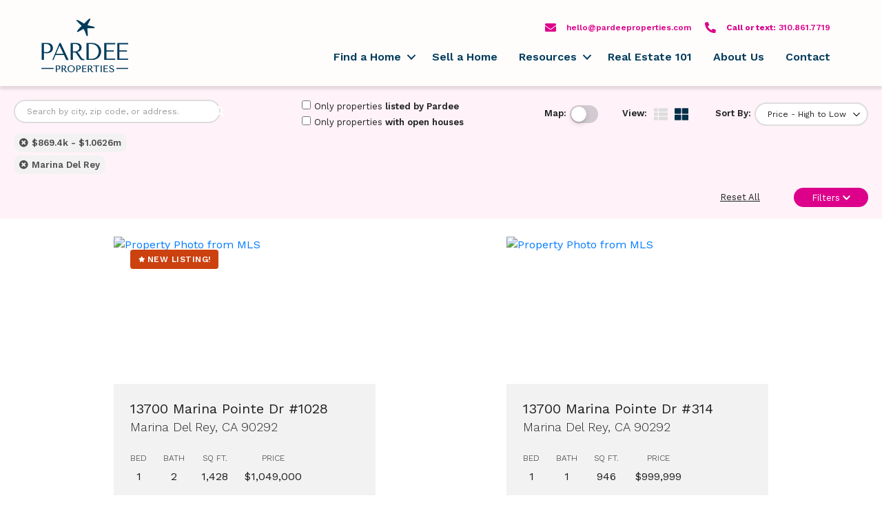

--- FILE ---
content_type: text/html; charset=UTF-8
request_url: https://pardeeproperties.com/properties/search-the-mls/?sr-listings=sr-search&sr_keywords=Marina+Del+Rey&sr_minprice=869400&sr_maxprice=1062600&status=Active
body_size: 21995
content:
<!DOCTYPE html>
<html lang="en-US">
<head>
	<script>document.documentElement.className = document.documentElement.className.replace("no-js","js");</script>

    <!-- HONOR DO NOT TRACK REQUESTS -->
    <script>
        function shouldProhibitCookies() {
            // Check if the `navigator.doNotTrack` property is present and set to a value of "1" or "yes"
            if (navigator.doNotTrack && (navigator.doNotTrack === "1" || navigator.doNotTrack === "yes")) {
                return true;
            }

            // Check if the `navigator.globalPrivacyControl` property is present and set to `true`
            if (navigator.globalPrivacyControl === true) {
                return true;
            }

            // If neither condition is met, return false
            return false;
        }
    </script>

    
	<meta charset="utf-8" />
<script type="text/javascript">
/* <![CDATA[ */
var gform;gform||(document.addEventListener("gform_main_scripts_loaded",function(){gform.scriptsLoaded=!0}),document.addEventListener("gform/theme/scripts_loaded",function(){gform.themeScriptsLoaded=!0}),window.addEventListener("DOMContentLoaded",function(){gform.domLoaded=!0}),gform={domLoaded:!1,scriptsLoaded:!1,themeScriptsLoaded:!1,isFormEditor:()=>"function"==typeof InitializeEditor,callIfLoaded:function(o){return!(!gform.domLoaded||!gform.scriptsLoaded||!gform.themeScriptsLoaded&&!gform.isFormEditor()||(gform.isFormEditor()&&console.warn("The use of gform.initializeOnLoaded() is deprecated in the form editor context and will be removed in Gravity Forms 3.1."),o(),0))},initializeOnLoaded:function(o){gform.callIfLoaded(o)||(document.addEventListener("gform_main_scripts_loaded",()=>{gform.scriptsLoaded=!0,gform.callIfLoaded(o)}),document.addEventListener("gform/theme/scripts_loaded",()=>{gform.themeScriptsLoaded=!0,gform.callIfLoaded(o)}),window.addEventListener("DOMContentLoaded",()=>{gform.domLoaded=!0,gform.callIfLoaded(o)}))},hooks:{action:{},filter:{}},addAction:function(o,r,e,t){gform.addHook("action",o,r,e,t)},addFilter:function(o,r,e,t){gform.addHook("filter",o,r,e,t)},doAction:function(o){gform.doHook("action",o,arguments)},applyFilters:function(o){return gform.doHook("filter",o,arguments)},removeAction:function(o,r){gform.removeHook("action",o,r)},removeFilter:function(o,r,e){gform.removeHook("filter",o,r,e)},addHook:function(o,r,e,t,n){null==gform.hooks[o][r]&&(gform.hooks[o][r]=[]);var d=gform.hooks[o][r];null==n&&(n=r+"_"+d.length),gform.hooks[o][r].push({tag:n,callable:e,priority:t=null==t?10:t})},doHook:function(r,o,e){var t;if(e=Array.prototype.slice.call(e,1),null!=gform.hooks[r][o]&&((o=gform.hooks[r][o]).sort(function(o,r){return o.priority-r.priority}),o.forEach(function(o){"function"!=typeof(t=o.callable)&&(t=window[t]),"action"==r?t.apply(null,e):e[0]=t.apply(null,e)})),"filter"==r)return e[0]},removeHook:function(o,r,t,n){var e;null!=gform.hooks[o][r]&&(e=(e=gform.hooks[o][r]).filter(function(o,r,e){return!!(null!=n&&n!=o.tag||null!=t&&t!=o.priority)}),gform.hooks[o][r]=e)}});
/* ]]> */
</script>

	<meta http-equiv="x-ua-compatible" content="ie=edge">
	<meta name="viewport" content="width=device-width, initial-scale=1.0" />
	<link rel="preconnect" href="https://fonts.gstatic.com">
		
	<link rel="stylesheet" href="https://cdnjs.cloudflare.com/ajax/libs/font-awesome/4.7.0/css/font-awesome.min.css">
	<link rel="preconnect" href="https://fonts.googleapis.com">
	<link rel="preconnect" href="https://fonts.gstatic.com" crossorigin>
	<link href="https://fonts.googleapis.com/css2?family=Work+Sans:wght@200;300;400;500;600;700&display=swap" rel="stylesheet">

	<!-- begin Widget Tracker Code -->
	<script>
		(function(w,i,d,g,e,t){w["WidgetTrackerObject"]=g;(w[g]=w[g]||function() {(w[g].q=w[g].q||[]).push(arguments);}),(w[g].ds=1*new Date());(e="script"), (t=d.createElement(e)),(e=d.getElementsByTagName(e)[0]);t.async=1;t.src=i; e.parentNode.insertBefore(t,e);}) (window,"https://widgetbe.com/agent",document,"widgetTracker"); window.widgetTracker("create", "WT-NKYHFZMZ"); window.widgetTracker("send", "pageview");
	</script>
	<!-- end Widget Tracker Code -->

	<meta name='robots' content='index, follow, max-image-preview:large, max-snippet:-1, max-video-preview:-1' />

	<!-- This site is optimized with the Yoast SEO Premium plugin v26.7 (Yoast SEO v26.8) - https://yoast.com/product/yoast-seo-premium-wordpress/ -->
	<title>Property Search (Marina Del Rey) - Pardee Properties</title>
	<meta property="og:locale" content="en_US" />
	<meta property="og:type" content="place" />
	<meta property="og:title" content="Property Search (Marina Del Rey) - Pardee Properties" />
	<meta property="og:site_name" content="Pardee Properties" />
	<meta property="og:image" content="https://pardeeproperties.com/wp-content/uploads/2023/02/social-sharing-image-2-8-23.png" />
	<meta property="og:image:width" content="1200" />
	<meta property="og:image:height" content="630" />
	<meta property="og:image:type" content="image/png" />
	<script type="application/ld+json" class="yoast-schema-graph">{"@context":"https://schema.org","@graph":[{"@type":"WebSite","@id":"https://pardeeproperties.com/#website","url":"https://pardeeproperties.com/","name":"Pardee Properties","description":"Love where you live","publisher":{"@id":"https://pardeeproperties.com/#organization"},"potentialAction":[{"@type":"SearchAction","target":{"@type":"EntryPoint","urlTemplate":"https://pardeeproperties.com/?s={search_term_string}"},"query-input":{"@type":"PropertyValueSpecification","valueRequired":true,"valueName":"search_term_string"}}],"inLanguage":"en-US"},{"@type":"Organization","@id":"https://pardeeproperties.com/#organization","name":"Pardee Properties","url":"https://pardeeproperties.com/","logo":{"@type":"ImageObject","inLanguage":"en-US","@id":"https://pardeeproperties.com/#/schema/logo/image/","url":"https://pardeeproperties.com/wp-content/uploads/2021/05/PardeeLogoNavyLight1600x900.jpg","contentUrl":"https://pardeeproperties.com/wp-content/uploads/2021/05/PardeeLogoNavyLight1600x900.jpg","width":1600,"height":900,"caption":"Pardee Properties"},"image":{"@id":"https://pardeeproperties.com/#/schema/logo/image/"},"sameAs":["https://www.facebook.com/pardeeproperties","https://x.com/pardee_on","https://www.instagram.com/pardeeproperties","https://www.linkedin.com/company/pardee-properties","https://www.youtube.com/c/pardeeproperties","https://www.tiktok.com/@pardeeproperties"]}]}</script>
	<!-- / Yoast SEO Premium plugin. -->


<link rel='dns-prefetch' href='//maps.googleapis.com' />
<link rel='dns-prefetch' href='//s7.addthis.com' />
<link rel="alternate" title="oEmbed (JSON)" type="application/json+oembed" href="https://pardeeproperties.com/wp-json/oembed/1.0/embed?url" />
<link rel="alternate" title="oEmbed (XML)" type="text/xml+oembed" href="https://pardeeproperties.com/wp-json/oembed/1.0/embed?url&#038;format=xml" />
<link rel="preload" href="https://pardeeproperties.com/wp-content/plugins/bb-plugin/fonts/fontawesome/5.15.4/webfonts/fa-solid-900.woff2" as="font" type="font/woff2" crossorigin="anonymous">
<link rel="preload" href="https://pardeeproperties.com/wp-content/plugins/bb-plugin/fonts/fontawesome/5.15.4/webfonts/fa-regular-400.woff2" as="font" type="font/woff2" crossorigin="anonymous">
<link rel="preload" href="https://pardeeproperties.com/wp-content/plugins/bb-plugin/fonts/fontawesome/5.15.4/webfonts/fa-brands-400.woff2" as="font" type="font/woff2" crossorigin="anonymous">
<style id='wp-img-auto-sizes-contain-inline-css' type='text/css'>
img:is([sizes=auto i],[sizes^="auto," i]){contain-intrinsic-size:3000px 1500px}
/*# sourceURL=wp-img-auto-sizes-contain-inline-css */
</style>
<link rel='stylesheet' id='gforms_reset_css-css' href='https://pardeeproperties.com/wp-content/plugins/gravityforms/legacy/css/formreset.min.css?ver=2.9.26' type='text/css' media='all' />
<link rel='stylesheet' id='gforms_formsmain_css-css' href='https://pardeeproperties.com/wp-content/plugins/gravityforms/legacy/css/formsmain.min.css?ver=2.9.26' type='text/css' media='all' />
<link rel='stylesheet' id='gforms_ready_class_css-css' href='https://pardeeproperties.com/wp-content/plugins/gravityforms/legacy/css/readyclass.min.css?ver=2.9.26' type='text/css' media='all' />
<link rel='stylesheet' id='gforms_browsers_css-css' href='https://pardeeproperties.com/wp-content/plugins/gravityforms/legacy/css/browsers.min.css?ver=2.9.26' type='text/css' media='all' />
<style id='wp-block-library-inline-css' type='text/css'>
:root{--wp-block-synced-color:#7a00df;--wp-block-synced-color--rgb:122,0,223;--wp-bound-block-color:var(--wp-block-synced-color);--wp-editor-canvas-background:#ddd;--wp-admin-theme-color:#007cba;--wp-admin-theme-color--rgb:0,124,186;--wp-admin-theme-color-darker-10:#006ba1;--wp-admin-theme-color-darker-10--rgb:0,107,160.5;--wp-admin-theme-color-darker-20:#005a87;--wp-admin-theme-color-darker-20--rgb:0,90,135;--wp-admin-border-width-focus:2px}@media (min-resolution:192dpi){:root{--wp-admin-border-width-focus:1.5px}}.wp-element-button{cursor:pointer}:root .has-very-light-gray-background-color{background-color:#eee}:root .has-very-dark-gray-background-color{background-color:#313131}:root .has-very-light-gray-color{color:#eee}:root .has-very-dark-gray-color{color:#313131}:root .has-vivid-green-cyan-to-vivid-cyan-blue-gradient-background{background:linear-gradient(135deg,#00d084,#0693e3)}:root .has-purple-crush-gradient-background{background:linear-gradient(135deg,#34e2e4,#4721fb 50%,#ab1dfe)}:root .has-hazy-dawn-gradient-background{background:linear-gradient(135deg,#faaca8,#dad0ec)}:root .has-subdued-olive-gradient-background{background:linear-gradient(135deg,#fafae1,#67a671)}:root .has-atomic-cream-gradient-background{background:linear-gradient(135deg,#fdd79a,#004a59)}:root .has-nightshade-gradient-background{background:linear-gradient(135deg,#330968,#31cdcf)}:root .has-midnight-gradient-background{background:linear-gradient(135deg,#020381,#2874fc)}:root{--wp--preset--font-size--normal:16px;--wp--preset--font-size--huge:42px}.has-regular-font-size{font-size:1em}.has-larger-font-size{font-size:2.625em}.has-normal-font-size{font-size:var(--wp--preset--font-size--normal)}.has-huge-font-size{font-size:var(--wp--preset--font-size--huge)}.has-text-align-center{text-align:center}.has-text-align-left{text-align:left}.has-text-align-right{text-align:right}.has-fit-text{white-space:nowrap!important}#end-resizable-editor-section{display:none}.aligncenter{clear:both}.items-justified-left{justify-content:flex-start}.items-justified-center{justify-content:center}.items-justified-right{justify-content:flex-end}.items-justified-space-between{justify-content:space-between}.screen-reader-text{border:0;clip-path:inset(50%);height:1px;margin:-1px;overflow:hidden;padding:0;position:absolute;width:1px;word-wrap:normal!important}.screen-reader-text:focus{background-color:#ddd;clip-path:none;color:#444;display:block;font-size:1em;height:auto;left:5px;line-height:normal;padding:15px 23px 14px;text-decoration:none;top:5px;width:auto;z-index:100000}html :where(.has-border-color){border-style:solid}html :where([style*=border-top-color]){border-top-style:solid}html :where([style*=border-right-color]){border-right-style:solid}html :where([style*=border-bottom-color]){border-bottom-style:solid}html :where([style*=border-left-color]){border-left-style:solid}html :where([style*=border-width]){border-style:solid}html :where([style*=border-top-width]){border-top-style:solid}html :where([style*=border-right-width]){border-right-style:solid}html :where([style*=border-bottom-width]){border-bottom-style:solid}html :where([style*=border-left-width]){border-left-style:solid}html :where(img[class*=wp-image-]){height:auto;max-width:100%}:where(figure){margin:0 0 1em}html :where(.is-position-sticky){--wp-admin--admin-bar--position-offset:var(--wp-admin--admin-bar--height,0px)}@media screen and (max-width:600px){html :where(.is-position-sticky){--wp-admin--admin-bar--position-offset:0px}}

/*# sourceURL=wp-block-library-inline-css */
</style><style id='global-styles-inline-css' type='text/css'>
:root{--wp--preset--aspect-ratio--square: 1;--wp--preset--aspect-ratio--4-3: 4/3;--wp--preset--aspect-ratio--3-4: 3/4;--wp--preset--aspect-ratio--3-2: 3/2;--wp--preset--aspect-ratio--2-3: 2/3;--wp--preset--aspect-ratio--16-9: 16/9;--wp--preset--aspect-ratio--9-16: 9/16;--wp--preset--color--black: #000000;--wp--preset--color--cyan-bluish-gray: #abb8c3;--wp--preset--color--white: #ffffff;--wp--preset--color--pale-pink: #f78da7;--wp--preset--color--vivid-red: #cf2e2e;--wp--preset--color--luminous-vivid-orange: #ff6900;--wp--preset--color--luminous-vivid-amber: #fcb900;--wp--preset--color--light-green-cyan: #7bdcb5;--wp--preset--color--vivid-green-cyan: #00d084;--wp--preset--color--pale-cyan-blue: #8ed1fc;--wp--preset--color--vivid-cyan-blue: #0693e3;--wp--preset--color--vivid-purple: #9b51e0;--wp--preset--gradient--vivid-cyan-blue-to-vivid-purple: linear-gradient(135deg,rgb(6,147,227) 0%,rgb(155,81,224) 100%);--wp--preset--gradient--light-green-cyan-to-vivid-green-cyan: linear-gradient(135deg,rgb(122,220,180) 0%,rgb(0,208,130) 100%);--wp--preset--gradient--luminous-vivid-amber-to-luminous-vivid-orange: linear-gradient(135deg,rgb(252,185,0) 0%,rgb(255,105,0) 100%);--wp--preset--gradient--luminous-vivid-orange-to-vivid-red: linear-gradient(135deg,rgb(255,105,0) 0%,rgb(207,46,46) 100%);--wp--preset--gradient--very-light-gray-to-cyan-bluish-gray: linear-gradient(135deg,rgb(238,238,238) 0%,rgb(169,184,195) 100%);--wp--preset--gradient--cool-to-warm-spectrum: linear-gradient(135deg,rgb(74,234,220) 0%,rgb(151,120,209) 20%,rgb(207,42,186) 40%,rgb(238,44,130) 60%,rgb(251,105,98) 80%,rgb(254,248,76) 100%);--wp--preset--gradient--blush-light-purple: linear-gradient(135deg,rgb(255,206,236) 0%,rgb(152,150,240) 100%);--wp--preset--gradient--blush-bordeaux: linear-gradient(135deg,rgb(254,205,165) 0%,rgb(254,45,45) 50%,rgb(107,0,62) 100%);--wp--preset--gradient--luminous-dusk: linear-gradient(135deg,rgb(255,203,112) 0%,rgb(199,81,192) 50%,rgb(65,88,208) 100%);--wp--preset--gradient--pale-ocean: linear-gradient(135deg,rgb(255,245,203) 0%,rgb(182,227,212) 50%,rgb(51,167,181) 100%);--wp--preset--gradient--electric-grass: linear-gradient(135deg,rgb(202,248,128) 0%,rgb(113,206,126) 100%);--wp--preset--gradient--midnight: linear-gradient(135deg,rgb(2,3,129) 0%,rgb(40,116,252) 100%);--wp--preset--font-size--small: 13px;--wp--preset--font-size--medium: 20px;--wp--preset--font-size--large: 36px;--wp--preset--font-size--x-large: 42px;--wp--preset--spacing--20: 0.44rem;--wp--preset--spacing--30: 0.67rem;--wp--preset--spacing--40: 1rem;--wp--preset--spacing--50: 1.5rem;--wp--preset--spacing--60: 2.25rem;--wp--preset--spacing--70: 3.38rem;--wp--preset--spacing--80: 5.06rem;--wp--preset--shadow--natural: 6px 6px 9px rgba(0, 0, 0, 0.2);--wp--preset--shadow--deep: 12px 12px 50px rgba(0, 0, 0, 0.4);--wp--preset--shadow--sharp: 6px 6px 0px rgba(0, 0, 0, 0.2);--wp--preset--shadow--outlined: 6px 6px 0px -3px rgb(255, 255, 255), 6px 6px rgb(0, 0, 0);--wp--preset--shadow--crisp: 6px 6px 0px rgb(0, 0, 0);}:where(.is-layout-flex){gap: 0.5em;}:where(.is-layout-grid){gap: 0.5em;}body .is-layout-flex{display: flex;}.is-layout-flex{flex-wrap: wrap;align-items: center;}.is-layout-flex > :is(*, div){margin: 0;}body .is-layout-grid{display: grid;}.is-layout-grid > :is(*, div){margin: 0;}:where(.wp-block-columns.is-layout-flex){gap: 2em;}:where(.wp-block-columns.is-layout-grid){gap: 2em;}:where(.wp-block-post-template.is-layout-flex){gap: 1.25em;}:where(.wp-block-post-template.is-layout-grid){gap: 1.25em;}.has-black-color{color: var(--wp--preset--color--black) !important;}.has-cyan-bluish-gray-color{color: var(--wp--preset--color--cyan-bluish-gray) !important;}.has-white-color{color: var(--wp--preset--color--white) !important;}.has-pale-pink-color{color: var(--wp--preset--color--pale-pink) !important;}.has-vivid-red-color{color: var(--wp--preset--color--vivid-red) !important;}.has-luminous-vivid-orange-color{color: var(--wp--preset--color--luminous-vivid-orange) !important;}.has-luminous-vivid-amber-color{color: var(--wp--preset--color--luminous-vivid-amber) !important;}.has-light-green-cyan-color{color: var(--wp--preset--color--light-green-cyan) !important;}.has-vivid-green-cyan-color{color: var(--wp--preset--color--vivid-green-cyan) !important;}.has-pale-cyan-blue-color{color: var(--wp--preset--color--pale-cyan-blue) !important;}.has-vivid-cyan-blue-color{color: var(--wp--preset--color--vivid-cyan-blue) !important;}.has-vivid-purple-color{color: var(--wp--preset--color--vivid-purple) !important;}.has-black-background-color{background-color: var(--wp--preset--color--black) !important;}.has-cyan-bluish-gray-background-color{background-color: var(--wp--preset--color--cyan-bluish-gray) !important;}.has-white-background-color{background-color: var(--wp--preset--color--white) !important;}.has-pale-pink-background-color{background-color: var(--wp--preset--color--pale-pink) !important;}.has-vivid-red-background-color{background-color: var(--wp--preset--color--vivid-red) !important;}.has-luminous-vivid-orange-background-color{background-color: var(--wp--preset--color--luminous-vivid-orange) !important;}.has-luminous-vivid-amber-background-color{background-color: var(--wp--preset--color--luminous-vivid-amber) !important;}.has-light-green-cyan-background-color{background-color: var(--wp--preset--color--light-green-cyan) !important;}.has-vivid-green-cyan-background-color{background-color: var(--wp--preset--color--vivid-green-cyan) !important;}.has-pale-cyan-blue-background-color{background-color: var(--wp--preset--color--pale-cyan-blue) !important;}.has-vivid-cyan-blue-background-color{background-color: var(--wp--preset--color--vivid-cyan-blue) !important;}.has-vivid-purple-background-color{background-color: var(--wp--preset--color--vivid-purple) !important;}.has-black-border-color{border-color: var(--wp--preset--color--black) !important;}.has-cyan-bluish-gray-border-color{border-color: var(--wp--preset--color--cyan-bluish-gray) !important;}.has-white-border-color{border-color: var(--wp--preset--color--white) !important;}.has-pale-pink-border-color{border-color: var(--wp--preset--color--pale-pink) !important;}.has-vivid-red-border-color{border-color: var(--wp--preset--color--vivid-red) !important;}.has-luminous-vivid-orange-border-color{border-color: var(--wp--preset--color--luminous-vivid-orange) !important;}.has-luminous-vivid-amber-border-color{border-color: var(--wp--preset--color--luminous-vivid-amber) !important;}.has-light-green-cyan-border-color{border-color: var(--wp--preset--color--light-green-cyan) !important;}.has-vivid-green-cyan-border-color{border-color: var(--wp--preset--color--vivid-green-cyan) !important;}.has-pale-cyan-blue-border-color{border-color: var(--wp--preset--color--pale-cyan-blue) !important;}.has-vivid-cyan-blue-border-color{border-color: var(--wp--preset--color--vivid-cyan-blue) !important;}.has-vivid-purple-border-color{border-color: var(--wp--preset--color--vivid-purple) !important;}.has-vivid-cyan-blue-to-vivid-purple-gradient-background{background: var(--wp--preset--gradient--vivid-cyan-blue-to-vivid-purple) !important;}.has-light-green-cyan-to-vivid-green-cyan-gradient-background{background: var(--wp--preset--gradient--light-green-cyan-to-vivid-green-cyan) !important;}.has-luminous-vivid-amber-to-luminous-vivid-orange-gradient-background{background: var(--wp--preset--gradient--luminous-vivid-amber-to-luminous-vivid-orange) !important;}.has-luminous-vivid-orange-to-vivid-red-gradient-background{background: var(--wp--preset--gradient--luminous-vivid-orange-to-vivid-red) !important;}.has-very-light-gray-to-cyan-bluish-gray-gradient-background{background: var(--wp--preset--gradient--very-light-gray-to-cyan-bluish-gray) !important;}.has-cool-to-warm-spectrum-gradient-background{background: var(--wp--preset--gradient--cool-to-warm-spectrum) !important;}.has-blush-light-purple-gradient-background{background: var(--wp--preset--gradient--blush-light-purple) !important;}.has-blush-bordeaux-gradient-background{background: var(--wp--preset--gradient--blush-bordeaux) !important;}.has-luminous-dusk-gradient-background{background: var(--wp--preset--gradient--luminous-dusk) !important;}.has-pale-ocean-gradient-background{background: var(--wp--preset--gradient--pale-ocean) !important;}.has-electric-grass-gradient-background{background: var(--wp--preset--gradient--electric-grass) !important;}.has-midnight-gradient-background{background: var(--wp--preset--gradient--midnight) !important;}.has-small-font-size{font-size: var(--wp--preset--font-size--small) !important;}.has-medium-font-size{font-size: var(--wp--preset--font-size--medium) !important;}.has-large-font-size{font-size: var(--wp--preset--font-size--large) !important;}.has-x-large-font-size{font-size: var(--wp--preset--font-size--x-large) !important;}
/*# sourceURL=global-styles-inline-css */
</style>

<style id='classic-theme-styles-inline-css' type='text/css'>
/*! This file is auto-generated */
.wp-block-button__link{color:#fff;background-color:#32373c;border-radius:9999px;box-shadow:none;text-decoration:none;padding:calc(.667em + 2px) calc(1.333em + 2px);font-size:1.125em}.wp-block-file__button{background:#32373c;color:#fff;text-decoration:none}
/*# sourceURL=/wp-includes/css/classic-themes.min.css */
</style>
<link rel='stylesheet' id='dae-download-css' href='https://pardeeproperties.com/wp-content/plugins/download-after-email/css/download.css?ver=1756392003' type='text/css' media='all' />
<link rel='stylesheet' id='dashicons-css' href='https://pardeeproperties.com/wp-includes/css/dashicons.min.css?ver=6.9' type='text/css' media='all' />
<link rel='stylesheet' id='dae-fa-css' href='https://pardeeproperties.com/wp-content/plugins/download-after-email/css/all.css?ver=6.9' type='text/css' media='all' />
<link rel='stylesheet' id='simply-rets-client-css-css' href='https://pardeeproperties.com/wp-content/plugins/simply-rets-hp-custom/assets/css/simply-rets-client.css?ver=6.9' type='text/css' media='all' />
<link rel='stylesheet' id='font-awesome-5-css' href='https://pardeeproperties.com/wp-content/plugins/bb-plugin/fonts/fontawesome/5.15.4/css/all.min.css?ver=2.10.0.6' type='text/css' media='all' />
<link rel='stylesheet' id='fl-builder-layout-bundle-91b028a0afc24fe63031d49695d8c1ec-css' href='https://pardeeproperties.com/wp-content/uploads/bb-plugin/cache/91b028a0afc24fe63031d49695d8c1ec-layout-bundle.css?ver=2.10.0.6-1.5.2.1-20251125200437' type='text/css' media='all' />
<link rel='stylesheet' id='jquery-magnificpopup-css' href='https://pardeeproperties.com/wp-content/plugins/bb-plugin/css/jquery.magnificpopup.css?ver=2.10.0.6' type='text/css' media='all' />
<link rel='stylesheet' id='bootstrap-4-css' href='https://pardeeproperties.com/wp-content/themes/halton-pardee/lib/css/bootstrap.min.css?ver=4.6.2' type='text/css' media='all' />
<link rel='stylesheet' id='pardee-css' href='https://pardeeproperties.com/wp-content/themes/halton-pardee/style.css?ver=1.2.18' type='text/css' media='all' />
<link rel='stylesheet' id='bayshore-css' href='https://pardeeproperties.com/wp-content/plugins/pardee//assets/css/bayshore-webfont.css?ver=6.9' type='text/css' media='all' />
<link rel='stylesheet' id='swiper-css' href='https://pardeeproperties.com/wp-content/plugins/pardee//assets/vendor/swiper/swiper-bundle.min.css?ver=9.2.4' type='text/css' media='all' />
<link rel='stylesheet' id='pp-animate-css' href='https://pardeeproperties.com/wp-content/plugins/bbpowerpack/assets/css/animate.min.css?ver=3.5.1' type='text/css' media='all' />
<script type="text/javascript" src="https://pardeeproperties.com/wp-includes/js/jquery/jquery.min.js?ver=3.7.1" id="jquery-core-js"></script>
<script type="text/javascript" src="https://pardeeproperties.com/wp-includes/js/jquery/jquery-migrate.min.js?ver=3.4.1" id="jquery-migrate-js"></script>
<script type="text/javascript" defer='defer' src="https://pardeeproperties.com/wp-content/plugins/gravityforms/js/jquery.json.min.js?ver=2.9.26" id="gform_json-js"></script>
<script type="text/javascript" id="gform_gravityforms-js-extra">
/* <![CDATA[ */
var gf_global = {"gf_currency_config":{"name":"U.S. Dollar","symbol_left":"$","symbol_right":"","symbol_padding":"","thousand_separator":",","decimal_separator":".","decimals":2,"code":"USD"},"base_url":"https://pardeeproperties.com/wp-content/plugins/gravityforms","number_formats":[],"spinnerUrl":"https://pardeeproperties.com/wp-content/plugins/gravityforms/images/spinner.svg","version_hash":"109406e38dad38be439b872d803df27f","strings":{"newRowAdded":"New row added.","rowRemoved":"Row removed","formSaved":"The form has been saved.  The content contains the link to return and complete the form."}};
var gform_i18n = {"datepicker":{"days":{"monday":"Mo","tuesday":"Tu","wednesday":"We","thursday":"Th","friday":"Fr","saturday":"Sa","sunday":"Su"},"months":{"january":"January","february":"February","march":"March","april":"April","may":"May","june":"June","july":"July","august":"August","september":"September","october":"October","november":"November","december":"December"},"firstDay":1,"iconText":"Select date"}};
var gf_legacy_multi = {"1":"1"};
var gform_gravityforms = {"strings":{"invalid_file_extension":"This type of file is not allowed. Must be one of the following:","delete_file":"Delete this file","in_progress":"in progress","file_exceeds_limit":"File exceeds size limit","illegal_extension":"This type of file is not allowed.","max_reached":"Maximum number of files reached","unknown_error":"There was a problem while saving the file on the server","currently_uploading":"Please wait for the uploading to complete","cancel":"Cancel","cancel_upload":"Cancel this upload","cancelled":"Cancelled","error":"Error","message":"Message"},"vars":{"images_url":"https://pardeeproperties.com/wp-content/plugins/gravityforms/images"}};
//# sourceURL=gform_gravityforms-js-extra
/* ]]> */
</script>
<script type="text/javascript" id="gform_gravityforms-js-before">
/* <![CDATA[ */

//# sourceURL=gform_gravityforms-js-before
/* ]]> */
</script>
<script type="text/javascript" defer='defer' src="https://pardeeproperties.com/wp-content/plugins/gravityforms/js/gravityforms.min.js?ver=2.9.26" id="gform_gravityforms-js"></script>
<script type="text/javascript" defer='defer' src="https://pardeeproperties.com/wp-content/plugins/gravityforms/assets/js/dist/utils.min.js?ver=48a3755090e76a154853db28fc254681" id="gform_gravityforms_utils-js"></script>
<script type="text/javascript" src="https://pardeeproperties.com/wp-content/plugins/pardee-properties-bb-modules/assets/js/swiper.min.js?ver=8.4.6" id="swiper-js-js"></script>
<script type="text/javascript" src="https://pardeeproperties.com/wp-content/themes/halton-pardee/assets/build/js/lazysizes.min.js?ver=1" id="lazysizes-js"></script>
<script src="https://maps.googleapis.com/maps/api/js?key=AIzaSyC4ARSwu-AOLCGSKFi5AaqYhb5isnINxk0&v=beta&libraries=marker&callback=initGoogleMap&ver=1.2.18" defer="defer" type="text/javascript"></script>
<script type="text/javascript" id="pardee-search-js-extra">
/* <![CDATA[ */
var custom_ajax_object = {"ajax_url":"https://pardeeproperties.com/wp-admin/admin-ajax.php","domain":"pardeeproperties.com"};
//# sourceURL=pardee-search-js-extra
/* ]]> */
</script>
<script type="text/javascript" src="https://pardeeproperties.com/wp-content/themes/halton-pardee/lib/js/pardee-search.js?ver=1.2.18" id="pardee-search-js"></script>
<link rel="https://api.w.org/" href="https://pardeeproperties.com/wp-json/" /><link rel="alternate" title="JSON" type="application/json" href="https://pardeeproperties.com/wp-json/wp/v2/pages/12827" /><link rel="EditURI" type="application/rsd+xml" title="RSD" href="https://pardeeproperties.com/xmlrpc.php?rsd" />
<link rel='shortlink' href='https://pardeeproperties.com' />
		<script>
			var bb_powerpack = {
				version: '2.40.10',
				getAjaxUrl: function() { return atob( 'aHR0cHM6Ly9wYXJkZWVwcm9wZXJ0aWVzLmNvbS93cC1hZG1pbi9hZG1pbi1hamF4LnBocA==' ); },
				callback: function() {},
				mapMarkerData: {},
				post_id: '0',
				search_term: '',
				current_page: 'https://pardeeproperties.com/properties/search-the-mls/?sr-listings=sr-search&#038;sr_keywords=Marina+Del+Rey&#038;sr_minprice=869400&#038;sr_maxprice=1062600&#038;status=Active',
				conditionals: {
					is_front_page: false,
					is_home: false,
					is_archive: false,
					current_post_type: '',
					is_tax: false,
										is_author: false,
					current_author: false,
					is_search: false,
									}
			};
		</script>
		<style>.post-thumbnail img[src$='.svg'] { width: 100%; height: auto; }</style>        <script>
            var sr_ajaxUrl = "https://pardeeproperties.com/wp-admin/admin-ajax.php"
        </script>
        <link rel="llms-sitemap" href="https://pardeeproperties.com/llms.txt" />
    <script>
      if (!shouldProhibitCookies()) {
        (function(i,s,o,g,r,a,m){i['GoogleAnalyticsObject']=r;i[r]=i[r]||function(){
        (i[r].q=i[r].q||[]).push(arguments)},i[r].l=1*new Date();a=s.createElement(o),
        m=s.getElementsByTagName(o)[0];a.async=1;a.src=g;m.parentNode.insertBefore(a,m)
        })(window,document,'script','//www.google-analytics.com/analytics.js','ga');

        ga('create', 'UA-9295989-1', 'auto');
        ga('send', 'pageview');
      }
    </script>
    <!-- Google Tag Manager -->
    <script> dataLayer = []; </script>
    <script>
      if (!shouldProhibitCookies()) {
        (function(w,d,s,l,i){w[l]=w[l]||[];w[l].push({'gtm.start':
        new Date().getTime(),event:'gtm.js'});var f=d.getElementsByTagName(s)[0],
        j=d.createElement(s),dl=l!='dataLayer'?'&l='+l:'';j.async=true;j.src=
        'https://www.googletagmanager.com/gtm.js?id='+i+dl;f.parentNode.insertBefore(j,f);
        })(window,document,'script','dataLayer','GTM-MFKX8HN');
      }
    </script>
    <!-- End Google Tag Manager -->
    <!-- Meta Pixel Code -->
    <script>
      if (!shouldProhibitCookies()) {
          !function(f,b,e,v,n,t,s)
          {if(f.fbq)return;n=f.fbq=function(){n.callMethod?
              n.callMethod.apply(n,arguments):n.queue.push(arguments)};
              if(!f._fbq)f._fbq=n;n.push=n;n.loaded=!0;n.version='2.0';
              n.queue=[];t=b.createElement(e);t.async=!0;
              t.src=v;s=b.getElementsByTagName(e)[0];
              s.parentNode.insertBefore(t,s)}(window, document,'script',
              'https://connect.facebook.net/en_US/fbevents.js');
          fbq('init', '1369052894047771');
          fbq('track', 'PageView');
      }
    </script>
    <!-- End Meta Pixel Code -->
  <script>var svg_src="//pardeeproperties.com/wp-content/themes/halton-pardee/assets/svg/src.svg";</script><script src="//pixel.adwerx.com/78878/awp.js" async></script>
<!-- Meta Pixel Code -->
<script type='text/javascript'>
!function(f,b,e,v,n,t,s){if(f.fbq)return;n=f.fbq=function(){n.callMethod?
n.callMethod.apply(n,arguments):n.queue.push(arguments)};if(!f._fbq)f._fbq=n;
n.push=n;n.loaded=!0;n.version='2.0';n.queue=[];t=b.createElement(e);t.async=!0;
t.src=v;s=b.getElementsByTagName(e)[0];s.parentNode.insertBefore(t,s)}(window,
document,'script','https://connect.facebook.net/en_US/fbevents.js');
</script>
<!-- End Meta Pixel Code -->
<script type='text/javascript'>var url = window.location.origin + '?ob=open-bridge';
            fbq('set', 'openbridge', '1369052894047771', url);
fbq('init', '1369052894047771', {}, {
    "agent": "wordpress-6.9-4.1.5"
})</script><script type='text/javascript'>
    fbq('track', 'PageView', []);
  </script><script>
(function($) {
    $(function() {
        if (typeof(FWP) != 'undefined') {
            FWP.loading_handler = function() {}
        }
    });
})(jQuery);
</script>
<link rel="icon" href="https://wp-cdn.milocloud.com/pardee-prop-wp/wp-content/uploads/2016/02/21071539/cropped-favicon-32x32.png" sizes="32x32" />
<link rel="icon" href="https://wp-cdn.milocloud.com/pardee-prop-wp/wp-content/uploads/2016/02/21071539/cropped-favicon-192x192.png" sizes="192x192" />
<link rel="apple-touch-icon" href="https://wp-cdn.milocloud.com/pardee-prop-wp/wp-content/uploads/2016/02/21071539/cropped-favicon-180x180.png" />
<meta name="msapplication-TileImage" content="https://wp-cdn.milocloud.com/pardee-prop-wp/wp-content/uploads/2016/02/21071539/cropped-favicon-270x270.png" />

				<script>
		jQuery(document).ready(function($) {
			if ($('body.single-sr-listings').length) {
				let inputString = $('body').attr('class');
				let match = inputString.match(/postid-(\d+)/);
				let mlsId = match ? match[1] : null;

				$.ajax({
					type: 'POST',
					url: 'https://pardeeproperties.com/wp-json/api/v1/log_pageview',
					data: {
						mls_id: mlsId,
						nonce: 'a9f23676ab'
					},
					success: function(data) {
						
					},
					error: function(response) {
						console.log(response);
					}
				});
			}
		});
		</script>
				
			<meta name="format-detection" content="telephone=no">

    
    
<link rel='stylesheet' id='gform_basic-css' href='https://pardeeproperties.com/wp-content/plugins/gravityforms/assets/css/dist/basic.min.css?ver=2.9.26' type='text/css' media='all' />
<link rel='stylesheet' id='gform_theme_components-css' href='https://pardeeproperties.com/wp-content/plugins/gravityforms/assets/css/dist/theme-components.min.css?ver=2.9.26' type='text/css' media='all' />
<link rel='stylesheet' id='gform_theme-css' href='https://pardeeproperties.com/wp-content/plugins/gravityforms/assets/css/dist/theme.min.css?ver=2.9.26' type='text/css' media='all' />
</head>

<body class="wp-singular page-template-default single single-page postid-12827 wp-theme-halton-pardee fl-builder-2-10-0-6 fl-themer-1-5-2-1-20251125200437 fl-no-js fl-theme-builder-footer fl-theme-builder-footer-footer fl-theme-builder-header fl-theme-builder-header-header-white-background property-grid sr-listings-Search Listings not-logged-in no-sidebar">
	
<div id="main" class="m-scene">
<div class="site-container">

	
	
		<header class="fl-builder-content fl-builder-content-111252 fl-builder-global-templates-locked" data-post-id="111252" data-type="header" data-sticky="1" data-sticky-on="" data-sticky-breakpoint="medium" data-shrink="0" data-overlay="1" data-overlay-bg="transparent" data-shrink-image-height="50px" role="banner" itemscope="itemscope" itemtype="http://schema.org/WPHeader"><div class="fl-row fl-row-full-width fl-row-bg-none fl-node-uy5ahi07rdjc fl-row-default-height fl-row-align-center top-bar-container" data-node="uy5ahi07rdjc">
	<div class="fl-row-content-wrap">
						<div class="fl-row-content fl-row-full-width fl-node-content">
		
<div class="fl-col-group fl-node-d6l0tru5xhv7" data-node="d6l0tru5xhv7">
			<div class="fl-col fl-node-pn2yhdc31o6q fl-col-bg-color" data-node="pn2yhdc31o6q">
	<div class="fl-col-content fl-node-content"></div>
</div>
	</div>
		</div>
	</div>
</div>
<div class="fl-row fl-row-full-width fl-row-bg-color fl-node-tsn9lz6mvqyb fl-row-default-height fl-row-align-center white-header" data-node="tsn9lz6mvqyb">
	<div class="fl-row-content-wrap">
						<div class="fl-row-content fl-row-fixed-width fl-node-content">
		
<div class="fl-col-group fl-node-cdugkw1a7nyj fl-col-group-equal-height fl-col-group-align-center fl-col-group-custom-width" data-node="cdugkw1a7nyj">
			<div class="fl-col fl-node-1hvupdt0js9y fl-col-bg-color fl-col-small fl-col-small-full-width fl-col-small-custom-width" data-node="1hvupdt0js9y">
	<div class="fl-col-content fl-node-content"><div class="fl-module fl-module-ppbbm-logo fl-node-31g6r2njciva" data-node="31g6r2njciva">
	<div class="fl-module-content fl-node-content">
			<p class="ppbbm_logo ppbbm_logo_blue"><a href="/">Pardee Properties</a></p>
	</div>
</div>
</div>
</div>
			<div class="fl-col fl-node-0mra5tf21h6b fl-col-bg-color fl-col-small-custom-width menu-column" data-node="0mra5tf21h6b">
	<div class="fl-col-content fl-node-content"><div class="fl-module fl-module-icon fl-node-jylmeuwg8x1z fl-visible-desktop fl-visible-large fl-visible-medium" data-node="jylmeuwg8x1z">
	<div class="fl-module-content fl-node-content">
		<div class="fl-icon-wrap">
	<span class="fl-icon">
								<a href="mailto:hello+header@pardeeproperties.com" target="_self"  tabindex="-1" aria-hidden="true" aria-labelledby="fl-icon-text-jylmeuwg8x1z">
							<i class="fas fa-envelope" aria-hidden="true"></i>
						</a>
			</span>
			<div id="fl-icon-text-jylmeuwg8x1z" class="fl-icon-text">
						<a href="mailto:hello+header@pardeeproperties.com" target="_self"  class="fl-icon-text-link fl-icon-text-wrap">
						<p>hello@pardeeproperties.com</p>						</a>
					</div>
	</div>
	</div>
</div>
<div class="fl-module fl-module-icon fl-node-xdb5o7ur1tvz fl-visible-desktop fl-visible-large fl-visible-medium" data-node="xdb5o7ur1tvz">
	<div class="fl-module-content fl-node-content">
		<div class="fl-icon-wrap">
	<span class="fl-icon">
								<a href="tel:+13108617719" target="_self"  tabindex="-1" aria-hidden="true" aria-labelledby="fl-icon-text-xdb5o7ur1tvz">
							<i class="fas fa-phone-alt" aria-hidden="true"></i>
				<span class="sr-only">Call or text: 310-861-7719</span>
						</a>
			</span>
			<div id="fl-icon-text-xdb5o7ur1tvz" class="fl-icon-text">
						<a href="tel:+13108617719" target="_self"  class="fl-icon-text-link fl-icon-text-wrap">
						<p><strong>Call or text:</strong> 310.861.7719</p>						</a>
					</div>
	</div>
	</div>
</div>
<div class="fl-module fl-module-menu fl-node-ry4wk1nue7da" data-node="ry4wk1nue7da">
	<div class="fl-module-content fl-node-content">
		<div class="fl-menu fl-menu-responsive-toggle-mobile fl-menu-responsive-flyout-overlay fl-flyout-right">
	<button class="fl-menu-mobile-toggle hamburger fl-content-ui-button" aria-haspopup="menu" aria-label="Menu"><span class="fl-menu-icon svg-container"><svg version="1.1" class="hamburger-menu" xmlns="http://www.w3.org/2000/svg" xmlns:xlink="http://www.w3.org/1999/xlink" viewBox="0 0 512 512">
<rect class="fl-hamburger-menu-top" width="512" height="102"/>
<rect class="fl-hamburger-menu-middle" y="205" width="512" height="102"/>
<rect class="fl-hamburger-menu-bottom" y="410" width="512" height="102"/>
</svg>
</span></button>	<div class="fl-clear"></div>
	<nav role="navigation" aria-label="Menu" itemscope="itemscope" itemtype="https://schema.org/SiteNavigationElement"><ul id="menu-main-menu" class="menu fl-menu-horizontal fl-toggle-arrows"><li id="menu-item-121541" class="menu-item menu-item-type-custom menu-item-object-custom menu-item-has-children fl-has-submenu"><div class="fl-has-submenu-container"><a role="menuitem" href="/properties/search-the-mls/?sr-listings=&#038;sr_keywords=&#038;sr_view=&#038;sr_map=&#038;sr_sort=-listdate&#038;sr_ptype%5B%5D=Residential&#038;sr_ptype%5B%5D=Condominium&#038;sr_ptype%5B%5D=Townhome&#038;sr_ptype%5B%5D=Multi-Family&#038;sr_minprice=50000&#038;sr_maxprice=&#038;sr_minbeds=&#038;sr_minbaths=&#038;sr_offset=0&#038;sr_limit=9">Find a Home</a><span role="button" tabindex="0" role="menuitem" aria-label="Find a Home submenu toggle" aria-haspopup="menu" aria-expanded="false" aria-controls="sub-menu-121541" class="fl-menu-toggle fl-content-ui-button"></span></div><ul id="sub-menu-121541" class="sub-menu" role="menu">	<li id="menu-item-123605" class="menu-item menu-item-type-custom menu-item-object-custom"><a role="menuitem" href="/properties/search-the-mls/?sr-listings=&#038;sr_keywords=&#038;sr_view=&#038;sr_map=&#038;sr_sort=-listdate&#038;sr_ptype%5B%5D=Residential&#038;sr_ptype%5B%5D=Condominium&#038;sr_ptype%5B%5D=Townhome&#038;sr_ptype%5B%5D=Multi-Family&#038;sr_minprice=50000&#038;sr_maxprice=&#038;sr_minbeds=&#038;sr_minbaths=&#038;sr_offset=0&#038;sr_limit=9">Home Search</a></li>	<li id="menu-item-123606" class="jump-to menu-item menu-item-type-custom menu-item-object-custom menu-item-has-children fl-has-submenu"><div class="fl-has-submenu-container"><a role="menuitem" href="#">Jump To</a><span role="button" tabindex="0" role="menuitem" aria-label="Jump To submenu toggle" aria-haspopup="menu" aria-expanded="false" aria-controls="sub-menu-123606" class="fl-menu-toggle fl-content-ui-button"></span></div>	<ul id="sub-menu-123606" class="sub-menu" role="menu">		<li id="menu-item-123607" class="menu-item menu-item-type-custom menu-item-object-custom"><a role="menuitem" href="/properties/search-the-mls/?sr-listings=sr-search&#038;sr_keywords=Venice&#038;sr_view=&#038;sr_map=&#038;sr_sort=-listdate&#038;sr_minprice=&#038;sr_maxprice=&#038;sr_minbeds=&#038;sr_minbaths=&#038;sr_offset=&#038;sr_limit=9">Homes in Venice</a></li>		<li id="menu-item-123608" class="menu-item menu-item-type-custom menu-item-object-custom"><a role="menuitem" href="/properties/search-the-mls/?sr-listings=sr-search&#038;sr_keywords=Santa%20Monica&#038;sr_view=&#038;sr_map=&#038;sr_sort=-listdate&#038;sr_minprice=&#038;sr_maxprice=&#038;sr_minbeds=&#038;sr_minbaths=&#038;sr_offset=0&#038;sr_limit=9">Homes in Santa Monica</a></li>		<li id="menu-item-123609" class="menu-item menu-item-type-custom menu-item-object-custom"><a role="menuitem" href="/properties/search-the-mls/?sr-listings=sr-search&#038;sr_keywords=Mar%20Vista&#038;sr_view=&#038;sr_map=&#038;sr_sort=-listdate&#038;sr_minprice=&#038;sr_maxprice=&#038;sr_minbeds=&#038;sr_minbaths=&#038;sr_offset=0&#038;sr_limit=9">Homes in Mar Vista</a></li>		<li id="menu-item-123610" class="menu-item menu-item-type-custom menu-item-object-custom"><a role="menuitem" href="/properties/search-the-mls/?sr-listings=sr-search&#038;sr_keywords=Marina%20del%20Rey&#038;sr_view=&#038;sr_map=&#038;sr_sort=-listdate&#038;sr_minprice=&#038;sr_maxprice=&#038;sr_minbeds=&#038;sr_minbaths=&#038;sr_offset=0&#038;sr_limit=9">Homes in Marina del Rey</a></li>		<li id="menu-item-123611" class="menu-item menu-item-type-custom menu-item-object-custom"><a role="menuitem" href="/properties/search-the-mls/?sr-listings=sr-search&#038;sr_keywords=Culver%20City&#038;sr_view=&#038;sr_map=&#038;sr_sort=-listdate&#038;sr_minprice=&#038;sr_maxprice=&#038;sr_minbeds=&#038;sr_minbaths=&#038;sr_offset=0&#038;sr_limit=9">Homes in Culver City</a></li>		<li id="menu-item-123612" class="menu-item menu-item-type-custom menu-item-object-custom"><a role="menuitem" href="/properties/search-the-mls/?sr-listings=sr-search&#038;sr_keywords=90045&#038;sr_view=&#038;sr_map=&#038;sr_sort=-listdate&#038;sr_minprice=&#038;sr_maxprice=&#038;sr_minbeds=&#038;sr_minbaths=&#038;sr_offset=0&#038;hide_leases=&#038;sr_limit=9">Homes in Westchester</a></li>		<li id="menu-item-123613" class="menu-item menu-item-type-custom menu-item-object-custom"><a role="menuitem" href="/properties/search-the-mls/?sr-listings=sr-search&#038;sr_keywords=&#038;sr_view=&#038;sr_map=&#038;sr_sort=-listdate&#038;sr_minprice=&#038;sr_maxprice=1000000&#038;sr_minbeds=&#038;sr_minbaths=&#038;sr_offset=0&#038;sr_limit=9">Homes under $1m</a></li>		<li id="menu-item-123614" class="menu-item menu-item-type-custom menu-item-object-custom"><a role="menuitem" href="https://pardeeproperties.com/properties/search-the-mls/?sr-listings=&#038;sr_keywords=&#038;sr_view=&#038;sr_map=&#038;sr_sort=-listdate&#038;sr_ptype%5B%5D=Rental&#038;sr_minprice=&#038;sr_maxprice=&#038;sr_minbeds=&#038;sr_minbaths=&#038;sr_offset=0&#038;hide_leases=&#038;sr_limit=9">Homes for rent</a></li>		<li id="menu-item-126010" class="menu-item menu-item-type-custom menu-item-object-custom"><a role="menuitem" href="https://pardeeproperties.com/properties/search-the-mls/?sr-listings=&#038;sr_keywords=&#038;sr_view=&#038;sr_map=&#038;sr_sort=-listdate&#038;sr_ptype%5B%5D=Multi-Family&#038;sr_ptype%5B%5D=Commercial&#038;sr_minprice=&#038;sr_maxprice=&#038;sr_minbeds=&#038;sr_minbaths=&#038;sr_offset=0&#038;sr_limit=9">Commercial properties</a></li>		<li id="menu-item-138620" class="menu-item menu-item-type-post_type menu-item-object-page"><a role="menuitem" href="https://pardeeproperties.com/international/">Pardee Properties Abroad</a></li></ul></li></ul></li><li id="menu-item-111241" class="menu-item menu-item-type-post_type menu-item-object-page"><a role="menuitem" href="https://pardeeproperties.com/looking-to-sell/">Sell a Home</a></li><li id="menu-item-137989" class="menu-item menu-item-type-custom menu-item-object-custom menu-item-has-children fl-has-submenu"><div class="fl-has-submenu-container"><a role="menuitem" href="#">Resources</a><span role="button" tabindex="0" role="menuitem" aria-label="Resources submenu toggle" aria-haspopup="menu" aria-expanded="false" aria-controls="sub-menu-137989" class="fl-menu-toggle fl-content-ui-button"></span></div><ul id="sub-menu-137989" class="sub-menu" role="menu">	<li id="menu-item-137991" class="menu-item menu-item-type-post_type menu-item-object-page"><a role="menuitem" href="https://pardeeproperties.com/mortgage-calculator/">Mortgage Calculator</a></li>	<li id="menu-item-137992" class="menu-item menu-item-type-post_type menu-item-object-page"><a role="menuitem" href="https://pardeeproperties.com/affordability-calculator/">Affordability Calculator</a></li>	<li id="menu-item-139155" class="menu-item menu-item-type-post_type menu-item-object-page"><a role="menuitem" href="https://pardeeproperties.com/loan-rate-impact-calculator/">Loan Rate Impact Calculator</a></li></ul></li><li id="menu-item-111269" class="menu-item menu-item-type-custom menu-item-object-custom"><a role="menuitem" href="/blog/">Real Estate 101</a></li><li id="menu-item-111321" class="menu-item menu-item-type-post_type menu-item-object-page"><a role="menuitem" href="https://pardeeproperties.com/about-us/">About Us</a></li><li id="menu-item-111243" class="menu-item menu-item-type-post_type menu-item-object-page"><a role="menuitem" href="https://pardeeproperties.com/contact/">Contact</a></li></ul></nav></div>
	</div>
</div>
</div>
</div>
	</div>
		</div>
	</div>
</div>
</header>
	

<section class="site-content">

	
	<div class="primary-content" id="primary">

		
		<article id="post-0" class="post-0 sr-listings type-sr-listings status-publish hentry">

			
				
				
					
            <script>
                var query_params_from_server = 'sr_view=grid&sr_sort=-listprice&sr_minprice=869400&sr_maxprice=1062600&sr_vendor=claw&sr_limit=9&sr_offset=0&sr_keywords=Marina%20Del%20Rey&sr_q_items[]=Marina+Del+Rey&sr_ptype[]=Residential&sr_ptype[]=Condominium&sr_ptype[]=Townhome&sr_ptype[]=Land&sr_ptype[]=Multi-Family&sr_ptype[]=Commercial&sr_ptype[]=Mobilehome&sr_status[]=Active&count=true';
            </script>

			<div class="mls-search  grid-view properties">
				<section class="mls-search-listings">
					<div class="mls-search-listings-container">
						<div id="map-container">
							<div id="map"></div>
							<div class="results-message-container">
															</div>
						</div>
						<div id="form-results-container">
							
		<div class="search-filter__container">

			<div class="search-filter__content">

				<form method="get" class="sr-search search-filter__form search-field" action="https://pardeeproperties.com/properties/search-the-mls/">

					<h1 class="hide-off-screen">Property Search</h1><!-- SEO-FRIENDLY H1 TAG -->

					<div class="" id="sr-search-keywords">
						<div class="sr_keywords-wrap">
							<label for="sr_keywords_clone" class="screen-reader-text">Keywords</label>
							<input class="sr-keywords-clone" id="sr_keywords_clone" name="sr_keywords_clone" type="text" placeholder="Search by city, zip code, or address."/>
							<span class="sr-keywords-icon-button"><i class="fas fa-search"></i></span>
						</div>

						<label for="sr_keywords" class="screen-reader-text">Keywords</label>
						<input id="sr_keywords" name="sr_keywords" class="sr-keywords" type="text" value="Marina Del Rey"/>
						<span class="sr-pill-container">
							
															
																	<span class="sr-pill sr-price" data-minprice="869400"  data-maxprice="1062600">
																				<i class="fas fa-times-circle"></i>$869.4k - $1.0626m									</span>
								
								
								
																											<span class="sr-pill sr-keyword"><i class="fas fa-times-circle"></i>Marina Del Rey</span>
																														</span>
					</div>

					<div class="search-filter__presets">
						<ul>
							<li><label><input type="checkbox" name="sr_brokers[]" value="X77543" >Only properties <em>listed by Pardee</em></label></li>
							<li><label><input type="checkbox" name="sr_only_openhouses[]" value="true" >Only properties <em>with open houses</em></label></li>
						</ul>
					</div>

					<div id="search-view-map-sort">

						<div class="search-filter__map">
							<label for="search-filter__map-toggle">Map:</label>
							<input id="search-filter__map-toggle" type="checkbox" aria-hidden="true" focusable="false" />
							<div class=""><span></span>
							</div>
						</div>

						<div class="search-filter__view">
							<label for="search-filter__view-toggle">View:</label>
							<select id="search-filter__view-toggle">
								<option value="grid" selected>Grid View</option>
								<option value="list">List View</option>
							</select>
							<svg data-v-5a2ff2d4="" aria-hidden="true" focusable="false" data-prefix="fas"
								 data-icon="th-list" role="img" xmlns="http://www.w3.org/2000/svg" viewBox="0 0 512 512"
								 tabindex="0"
								 class="search-filter__view-list ">
								<path data-v-5a2ff2d4="" fill="currentColor"
									d="M149.333 216v80c0 13.255-10.745 24-24 24H24c-13.255 0-24-10.745-24-24v-80c0-13.255 10.745-24 24-24h101.333c13.255 0 24 10.745 24 24zM0 376v80c0 13.255 10.745 24 24 24h101.333c13.255 0 24-10.745 24-24v-80c0-13.255-10.745-24-24-24H24c-13.255 0-24 10.745-24 24zM125.333 32H24C10.745 32 0 42.745 0 56v80c0 13.255 10.745 24 24 24h101.333c13.255 0 24-10.745 24-24V56c0-13.255-10.745-24-24-24zm80 448H488c13.255 0 24-10.745 24-24v-80c0-13.255-10.745-24-24-24H205.333c-13.255 0-24 10.745-24 24v80c0 13.255 10.745 24 24 24zm-24-424v80c0 13.255 10.745 24 24 24H488c13.255 0 24-10.745 24-24V56c0-13.255-10.745-24-24-24H205.333c-13.255 0-24 10.745-24 24zm24 264H488c13.255 0 24-10.745 24-24v-80c0-13.255-10.745-24-24-24H205.333c-13.255 0-24 10.745-24 24v80c0 13.255 10.745 24 24 24z"
									class=""></path>
							</svg>
							<svg data-v-5a2ff2d4="" aria-hidden="true" focusable="false" data-prefix="fas"
									 data-icon="th-large" role="img" xmlns="http://www.w3.org/2000/svg" viewBox="0 0 512 512"
									 tabindex="0"
									 class="search-filter__view-grid active">
									<path data-v-5a2ff2d4="" fill="currentColor"
												d="M296 32h192c13.255 0 24 10.745 24 24v160c0 13.255-10.745 24-24 24H296c-13.255 0-24-10.745-24-24V56c0-13.255 10.745-24 24-24zm-80 0H24C10.745 32 0 42.745 0 56v160c0 13.255 10.745 24 24 24h192c13.255 0 24-10.745 24-24V56c0-13.255-10.745-24-24-24zM0 296v160c0 13.255 10.745 24 24 24h192c13.255 0 24-10.745 24-24V296c0-13.255-10.745-24-24-24H24c-13.255 0-24 10.745-24 24zm296 184h192c13.255 0 24-10.745 24-24V296c0-13.255-10.745-24-24-24H296c-13.255 0-24 10.745-24 24v160c0 13.255 10.745 24 24 24z"
												class=""></path>
							</svg>
						</div>

						<div class="search-filter__sort">
							<label for="sr_sort">Sort By:</label>
							<select class="select" id="sr_sort" name="sr_sort">
								<option value="-listprice" selected>
										Price - High to Low
								</option>
								<option value="listprice" >
										Price - Low to High
								</option>
								<option value="-listdate" >
										List Date - New to Old
								</option>
								<option value="listdate" >
										List date - Old to New
								</option>
							</select>
						</div>

					</div>

					<!-- BEGIN EXPANDING FILTERS -->
					<div class="search-filter__filters" style="display: none;">

												<div id="sr-search-ptype">
							<fieldset class="homes-for-sale">
								<legend>Homes for Sale:</legend>
								<ul><li class="chkbox-checked"><label><input type="checkbox" name="sr_ptype[]" value="Residential" checked class="input_class_checkbox">Single Family</label></li><li class="chkbox-checked"><label><input type="checkbox" name="sr_ptype[]" value="Condominium" checked class="input_class_checkbox">Condo</label></li><li class="chkbox-checked"><label><input type="checkbox" name="sr_ptype[]" value="Townhome" checked class="input_class_checkbox">Townhome</label></li><li class="chkbox-checked"><label><input type="checkbox" name="sr_ptype[]" value="Land" checked class="input_class_checkbox">Land</label></li><li class="chkbox-checked"><label><input type="checkbox" name="sr_ptype[]" value="Multi-Family" checked class="input_class_checkbox">Income</label></li><li class="chkbox-checked"><label><input type="checkbox" name="sr_ptype[]" value="Commercial" checked class="input_class_checkbox">Commercial</label></li><li class="chkbox-checked hidden"><label><input type="checkbox" name="sr_ptype[]" value="Farm" checked class="input_class_checkbox">Farm</label></li><li class="chkbox-checked hidden"><label><input type="checkbox" name="sr_ptype[]" value="Mobilehome" checked class="input_class_checkbox">Mobilehome</label></li><li class="chkbox-checked"><label><input type="checkbox" name="sr_ptype[]" value="Farm|Mobilehome" checked class="input_class_checkbox multicheck">Other</label></li></ul>							</fieldset>

							
							<fieldset class="homes-for-rent">
								<legend>Homes for Rent:</legend>
								<ul>
									
									<li class=""><label><input type="checkbox" name="sr_ptype[]" value="Rental"  class="input_class_checkbox">All rentals</label></li>
								</ul>
							</fieldset>
													</div>

						<fieldset id="sr-search-status">
							<legend>Status:</legend>
							<ul><li class="active chkbox-checked"><label><input type="checkbox" name="sr_status[]" value="Active" checked class="input_class_checkbox">Active</label></li><li class="pending "><label><input type="checkbox" name="sr_status[]" value="Pending"  class="input_class_checkbox">In Escrow</label></li><li class="closed "><label><input type="checkbox" name="sr_status[]" value="Closed"  class="input_class_checkbox">Sold</label></li></ul>						</fieldset>

						<div id="sr-search-minmax">
							
							<span class="sublabel">Price:</span>
							<div class="sr-search-minmax-fields">
								<label class="screen-reader-text" for="sr-adv-minprice">Min Price</label>
								<select name="sr_minprice" id="sr-adv-minprice">
									<option selected="" value="">No min</option>																													<option value="1500" style="display: none;"selected>$1.5k</option>																													<option value="2000" style="display: none;"selected>$2k</option>																													<option value="2500" style="display: none;"selected>$2.5k</option>																													<option value="3000" style="display: none;"selected>$3k</option>																													<option value="3500" style="display: none;"selected>$3.5k</option>																													<option value="4000" style="display: none;"selected>$4k</option>																													<option value="4500" style="display: none;"selected>$4.5k</option>																													<option value="5000" style="display: none;"selected>$5k</option>																													<option value="5500" style="display: none;"selected>$5.5k</option>																													<option value="6000" style="display: none;"selected>$6k</option>																													<option value="6500" style="display: none;"selected>$6.5k</option>																													<option value="7000" style="display: none;"selected>$7k</option>																													<option value="7500" style="display: none;"selected>$7.5k</option>																													<option value="8000" style="display: none;"selected>$8k</option>																													<option value="8500" style="display: none;"selected>$8.5k</option>																													<option value="9000" style="display: none;"selected>$9k</option>																													<option value="9500" style="display: none;"selected>$9.5k</option>																													<option value="10000" style="display: none;"selected>$10k</option>																													<option value="10500" style="display: none;"selected>$10.5k</option>																													<option value="11000" style="display: none;"selected>$11k</option>																													<option value="11500" style="display: none;"selected>$11.5k</option>																													<option value="12000" style="display: none;"selected>$12k</option>																													<option value="12500" style="display: none;"selected>$12.5k</option>																													<option value="13000" style="display: none;"selected>$13k</option>																													<option value="13500" style="display: none;"selected>$13.5k</option>																													<option value="14000" style="display: none;"selected>$14k</option>																													<option value="14500" style="display: none;"selected>$14.5k</option>																													<option value="15000" style="display: none;"selected>$15k</option>																													<option value="50000" selected>$50k</option>																													<option value="75000" selected>$75k</option>																													<option value="100000" selected>$100k</option>																													<option value="125000" selected>$125k</option>																													<option value="150000" selected>$150k</option>																													<option value="175000" selected>$175k</option>																													<option value="200000" selected>$200k</option>																													<option value="225000" selected>$225k</option>																													<option value="250000" selected>$250k</option>																													<option value="275000" selected>$275k</option>																													<option value="300000" selected>$300k</option>																													<option value="325000" selected>$325k</option>																													<option value="350000" selected>$350k</option>																													<option value="375000" selected>$375k</option>																													<option value="400000" selected>$400k</option>																													<option value="425000" selected>$425k</option>																													<option value="450000" selected>$450k</option>																													<option value="475000" selected>$475k</option>																													<option value="500000" selected>$500k</option>																													<option value="550000" selected>$550k</option>																													<option value="600000" selected>$600k</option>																													<option value="650000" selected>$650k</option>																													<option value="700000" selected>$700k</option>																													<option value="750000" selected>$750k</option>																													<option value="800000" selected>$800k</option>																													<option value="850000" selected>$850k</option>																													<option value="900000" >$900k</option>																													<option value="950000" >$950k</option>																													<option value="1000000" >$1M</option>																													<option value="1250000" >$1.25M</option>																													<option value="1500000" >$1.5M</option>																													<option value="1750000" >$1.75M</option>																													<option value="2000000" >$2M</option>																													<option value="2250000" >$2.25M</option>																													<option value="2500000" >$2.5M</option>																													<option value="2750000" >$2.75M</option>																													<option value="3000000" >$3M</option>																													<option value="3250000" >$3.25M</option>																													<option value="3500000" >$3.5M</option>																													<option value="4000000" >$4M</option>																													<option value="4250000" >$4.25M</option>																													<option value="4500000" >$4.5M</option>																													<option value="4750000" >$4.75M</option>																													<option value="5000000" >$5M</option>																													<option value="6000000" >$6M</option>																													<option value="7000000" >$7M</option>																													<option value="8000000" >$8M</option>																													<option value="9000000" >$9M</option>																													<option value="10000000" >$10M</option>																	</select>
								<span>to</span>
								<label class="screen-reader-text" for="sr-adv-maxprice">Max Price</label>
								<select name="sr_maxprice" id="sr-adv-maxprice">
									<option selected="" value="">No max</option>																												
										<option value="1500" style="display: none;">$1.5k</option>																													
										<option value="2000" style="display: none;">$2k</option>																													
										<option value="2500" style="display: none;">$2.5k</option>																													
										<option value="3000" style="display: none;">$3k</option>																													
										<option value="3500" style="display: none;">$3.5k</option>																													
										<option value="4000" style="display: none;">$4k</option>																													
										<option value="4500" style="display: none;">$4.5k</option>																													
										<option value="5000" style="display: none;">$5k</option>																													
										<option value="5500" style="display: none;">$5.5k</option>																													
										<option value="6000" style="display: none;">$6k</option>																													
										<option value="6500" style="display: none;">$6.5k</option>																													
										<option value="7000" style="display: none;">$7k</option>																													
										<option value="7500" style="display: none;">$7.5k</option>																													
										<option value="8000" style="display: none;">$8k</option>																													
										<option value="8500" style="display: none;">$8.5k</option>																													
										<option value="9000" style="display: none;">$9k</option>																													
										<option value="9500" style="display: none;">$9.5k</option>																													
										<option value="10000" style="display: none;">$10k</option>																													
										<option value="10500" style="display: none;">$10.5k</option>																													
										<option value="11000" style="display: none;">$11k</option>																													
										<option value="11500" style="display: none;">$11.5k</option>																													
										<option value="12000" style="display: none;">$12k</option>																													
										<option value="12500" style="display: none;">$12.5k</option>																													
										<option value="13000" style="display: none;">$13k</option>																													
										<option value="13500" style="display: none;">$13.5k</option>																													
										<option value="14000" style="display: none;">$14k</option>																													
										<option value="14500" style="display: none;">$14.5k</option>																													
										<option value="15000" style="display: none;">$15k</option>																													
										<option value="50000" >$50k</option>																													
										<option value="75000" >$75k</option>																													
										<option value="100000" >$100k</option>																													
										<option value="125000" >$125k</option>																													
										<option value="150000" >$150k</option>																													
										<option value="175000" >$175k</option>																													
										<option value="200000" >$200k</option>																													
										<option value="225000" >$225k</option>																													
										<option value="250000" >$250k</option>																													
										<option value="275000" >$275k</option>																													
										<option value="300000" >$300k</option>																													
										<option value="325000" >$325k</option>																													
										<option value="350000" >$350k</option>																													
										<option value="375000" >$375k</option>																													
										<option value="400000" >$400k</option>																													
										<option value="425000" >$425k</option>																													
										<option value="450000" >$450k</option>																													
										<option value="475000" >$475k</option>																													
										<option value="500000" >$500k</option>																													
										<option value="550000" >$550k</option>																													
										<option value="600000" >$600k</option>																													
										<option value="650000" >$650k</option>																													
										<option value="700000" >$700k</option>																													
										<option value="750000" >$750k</option>																													
										<option value="800000" >$800k</option>																													
										<option value="850000" >$850k</option>																													
										<option value="900000" >$900k</option>																													
										<option value="950000" >$950k</option>																													
										<option value="1000000" >$1M</option>																													
										<option value="1250000" selected>$1.25M</option>																													
										<option value="1500000" >$1.5M</option>																													
										<option value="1750000" >$1.75M</option>																													
										<option value="2000000" >$2M</option>																													
										<option value="2250000" >$2.25M</option>																													
										<option value="2500000" >$2.5M</option>																													
										<option value="2750000" >$2.75M</option>																													
										<option value="3000000" >$3M</option>																													
										<option value="3250000" >$3.25M</option>																													
										<option value="3500000" >$3.5M</option>																													
										<option value="4000000" >$4M</option>																													
										<option value="4250000" >$4.25M</option>																													
										<option value="4500000" >$4.5M</option>																													
										<option value="4750000" >$4.75M</option>																													
										<option value="5000000" >$5M</option>																													
										<option value="6000000" >$6M</option>																													
										<option value="7000000" >$7M</option>																													
										<option value="8000000" >$8M</option>																													
										<option value="9000000" >$9M</option>																													
										<option value="10000000" >$10M</option>																											</select>
							</div>
						</div>

						<div id="sr-search-minbeds">
							<label for="sr-adv-minbeds" class="sublabel">Beds:</label>
							<div id="beds" class="field-plus-minus" data-key="sr_minbeds"
									 data-value="">
								<a class="minus" href="#"><div class="screen-reader-text">-</div><i class="fa fa-minus"></i></a>
								<span>No min</span>
								<a class="plus" href="#"><div class="screen-reader-text">+</div><i class="fa fa-plus"></i></a>
							</div>
							<select name="sr_minbeds" id="sr-adv-minbeds">
								<option value="" selected>No min
								</option>
																	<option value="1" >1											+
									</option>
																	<option value="2" >2											+
									</option>
																	<option value="3" >3											+
									</option>
																	<option value="4" >4											+
									</option>
																	<option value="5" >5											+
									</option>
																	<option value="6" >6											+
									</option>
																	<option value="7" >7											+
									</option>
																	<option value="8" >8											+
									</option>
															</select>
						</div>

						<div id="sr-search-minbaths">
							<label for="sr-adv-minbaths" class="sublabel">Baths:</label>
							<div id="baths" class="field-plus-minus" data-key="sr_minbaths"
								 data-value="">
								<a class="minus" href="#"><div class="screen-reader-text">-</div><i class="fa fa-minus"></i></a>
								<span>No min</span>
								<a class="plus" href="#"><div class="screen-reader-text">+</div><i class="fa fa-plus"></i></a>
							</div>
							<select name="sr_minbaths" id="sr-adv-minbaths">
								<option value="" selected>No min</option>
																	<option value="1" >1										+
									</option>
																	<option value="2" >2										+
									</option>
																	<option value="3" >3										+
									</option>
																	<option value="4" >4										+
									</option>
																	<option value="5" >5										+
									</option>
																	<option value="6" >6										+
									</option>
																	<option value="7" >7										+
									</option>
																	<option value="8" >8										+
									</option>
															</select>
						</div>

					</div>
					<!-- END EXPANDING FILTERS -->

					<div class="search-filter__form-footer">

						<div class="search-filter__submit-buttons">
							<a class="search-filter__reset" href="/properties/search-the-mls/">Reset All</a>
							<input class="hide-off-screen" type="submit" value="Submit">
						</div>

						<div class="search-filter__show-hide">
							<div class="search-filter__show">
								<a id="search-filter__show-filters" class="button" href="#">
									<span>Filters</span>
									<svg data-v-5a2ff2d4="" aria-hidden="true" focusable="false" data-prefix="fas"
										 data-icon="chevron-down" role="img" xmlns="http://www.w3.org/2000/svg"
										 viewBox="0 0 448 512" class="svg-inline--fa fa-chevron-down fa-w-14">
										<path data-v-5a2ff2d4="" fill="currentColor"
											d="M207.029 381.476L12.686 187.132c-9.373-9.373-9.373-24.569 0-33.941l22.667-22.667c9.357-9.357 24.522-9.375 33.901-.04L224 284.505l154.745-154.021c9.379-9.335 24.544-9.317 33.901.04l22.667 22.667c9.373 9.373 9.373 24.569 0 33.941L240.971 381.476c-9.373 9.372-24.569 9.372-33.942 0z"
											class=""></path>
									</svg>
								</a>
							</div>
							<div class="search-filter__hide" style="display: none;">
								<a id="search-filter__hide-filters" class="button" href="#">
									<span>Done</span>
									<svg data-v-5a2ff2d4="" aria-hidden="true" focusable="false" data-prefix="fas"
											 data-icon="chevron-up" role="img" xmlns="http://www.w3.org/2000/svg"
											 viewBox="0 0 448 512" class="svg-inline--fa fa-chevron-up fa-w-14">
										<path data-v-5a2ff2d4="" fill="currentColor"
											d="M240.971 130.524l194.343 194.343c9.373 9.373 9.373 24.569 0 33.941l-22.667 22.667c-9.357 9.357-24.522 9.375-33.901.04L224 227.495 69.255 381.516c-9.379 9.335-24.544 9.317-33.901-.04l-22.667-22.667c-9.373-9.373-9.373-24.569 0-33.941L207.03 130.525c9.372-9.373 24.568-9.373 33.941-.001z"
											class=""></path>
									</svg>
								</a>
							</div>
						</div>

					</div>
				</form>
			</div>
		</div>

									<div class="results-message-container">
															</div>
							<div class="listings-container">
								<div id="mls-237917129" class="listing-card" data-lng="-118.445437" data-lat="33.984628" data-price="1049000" data-type="House" data-id="237917129"><script type="application/ld+json">[{"@context":"http://schema.org","@type":"SingleFamilyResidence","address":{"@type":"PostalAddress","streetAddress":"13700 Marina Pointe Dr #1028","addressLocality":"Marina Del Rey","addressRegion":"CA","postalCode":"90292"}},{"@context":"http://schema.org","@type":"Product","name":"13700 Marina Pointe Dr #1028, Marina Del Rey, CA 90292","image":"https://mediaservice.themls.com/large/26642541/26642541_e791ebbf-ebd4-4bea-89bd-b0b6c016caad.jpg", "offers":{"@type":"Offer","price":"1049000","priceCurrency":"USD"},"url":"https://pardeeproperties.com/listings/Marina+Del+Rey/CA/90292/13700+Marina+Pointe+Dr+1028%2C+Marina+Del+Rey%2C+CA+90292/237917129/?sr_vendor=claw"}]</script><div class="listing-card__image"><div class="listing-card__badges"><div class="listing-info__badge"><i class="fas fa-star"></i>New Listing!</div></div><a href="https://pardeeproperties.com/listings/Marina+Del+Rey/CA/90292/13700+Marina+Pointe+Dr+1028%2C+Marina+Del+Rey%2C+CA+90292/237917129/?sr_vendor=claw" class="primary-link"><img decoding="async" src="https://mediaservice.themls.com/large/26642541/26642541_e791ebbf-ebd4-4bea-89bd-b0b6c016caad.jpg" alt="Property Photo from MLS" /><h2>13700 Marina Pointe Dr #1028, <span style="white-space: nowrap;">Marina Del Rey, CA 90292</span></h2></a></div><div class="listing-card__content"><div class="listing-card__top"><h2>13700 Marina Pointe Dr #1028</h2><h3>Marina Del Rey, CA 90292</h3><div class="listing-card__info"><div class="listing-card__info-item"><h4>Bed</h4><p>1</p></div><div class="listing-card__info-item"><h4>Bath</h4><p>2</p></div><div class="listing-card__info-item"><h4>Sq Ft.</h4><p>1,428</p></div><div class="listing-card__info-item"><h4>Price</h4><p>$1,049,000</p></div></div></div><div class="listing-card__bottom"><a class="btn btn-small btn-pink" href="https://pardeeproperties.com/listings/Marina+Del+Rey/CA/90292/13700+Marina+Pointe+Dr+1028%2C+Marina+Del+Rey%2C+CA+90292/237917129/?sr_vendor=claw">View Listing</a><a class="plain-link" href="/properties/search-the-mls/?sr-listings=sr-search&sr_keywords=Marina Del Rey">Explore more in Marina Del Rey</a></div></div></div><div id="mls-237155732" class="listing-card" data-lng="-118.445437" data-lat="33.984628" data-price="999999" data-type="House" data-id="237155732"><script type="application/ld+json">[{"@context":"http://schema.org","@type":"SingleFamilyResidence","address":{"@type":"PostalAddress","streetAddress":"13700 Marina Pointe Dr #314","addressLocality":"Marina Del Rey","addressRegion":"CA","postalCode":"90292"}},{"@context":"http://schema.org","@type":"Product","name":"13700 Marina Pointe Dr #314, Marina Del Rey, CA 90292","image":"https://mediaservice.themls.com/large/26632727/26632727_adbc6292-3328-46a3-890d-262eb0dabcb7.jpg", "offers":{"@type":"Offer","price":"999999","priceCurrency":"USD"},"url":"https://pardeeproperties.com/listings/Marina+Del+Rey/CA/90292/13700+Marina+Pointe+Dr+314%2C+Marina+Del+Rey%2C+CA+90292/237155732/?sr_vendor=claw"}]</script><div class="listing-card__image"><div class="listing-card__badges"></div><a href="https://pardeeproperties.com/listings/Marina+Del+Rey/CA/90292/13700+Marina+Pointe+Dr+314%2C+Marina+Del+Rey%2C+CA+90292/237155732/?sr_vendor=claw" class="primary-link"><img decoding="async" src="https://mediaservice.themls.com/large/26632727/26632727_adbc6292-3328-46a3-890d-262eb0dabcb7.jpg" alt="Property Photo from MLS" /><h2>13700 Marina Pointe Dr #314, <span style="white-space: nowrap;">Marina Del Rey, CA 90292</span></h2></a></div><div class="listing-card__content"><div class="listing-card__top"><h2>13700 Marina Pointe Dr #314</h2><h3>Marina Del Rey, CA 90292</h3><div class="listing-card__info"><div class="listing-card__info-item"><h4>Bed</h4><p>1</p></div><div class="listing-card__info-item"><h4>Bath</h4><p>1</p></div><div class="listing-card__info-item"><h4>Sq Ft.</h4><p>946</p></div><div class="listing-card__info-item"><h4>Price</h4><p>$999,999</p></div></div></div><div class="listing-card__bottom"><a class="btn btn-small btn-pink" href="https://pardeeproperties.com/listings/Marina+Del+Rey/CA/90292/13700+Marina+Pointe+Dr+314%2C+Marina+Del+Rey%2C+CA+90292/237155732/?sr_vendor=claw">View Listing</a><a class="plain-link" href="/properties/search-the-mls/?sr-listings=sr-search&sr_keywords=Marina Del Rey">Explore more in Marina Del Rey</a></div></div></div><div id="mls-237523282" class="listing-card" data-lng="-118.453553" data-lat="33.984523" data-price="995000" data-type="House" data-id="237523282"><script type="application/ld+json">[{"@context":"http://schema.org","@type":"SingleFamilyResidence","address":{"@type":"PostalAddress","streetAddress":"4316 Marina City DR #919c","addressLocality":"Marina Del Rey","addressRegion":"CA","postalCode":"90292"}},{"@context":"http://schema.org","@type":"Product","name":"4316 Marina City DR #919c, Marina Del Rey, CA 90292","image":"https://pardeeproperties.com/wp-content/uploads/2022/12/property-placeholder.png", "offers":{"@type":"Offer","price":"995000","priceCurrency":"USD"},"url":"https://pardeeproperties.com/listings/Marina+Del+Rey/CA/90292/4316+Marina+City+DR+919c%2C+Marina+Del+Rey%2C+CA+90292/237523282/?sr_vendor=claw"}]</script><div class="listing-card__image"><div class="listing-card__badges"></div><a href="https://pardeeproperties.com/listings/Marina+Del+Rey/CA/90292/4316+Marina+City+DR+919c%2C+Marina+Del+Rey%2C+CA+90292/237523282/?sr_vendor=claw" class="primary-link"><img decoding="async" src="https://pardeeproperties.com/wp-content/uploads/2022/12/property-placeholder.png" alt="Property Photo from MLS" /><h2>4316 Marina City Dr #919C, <span style="white-space: nowrap;">Marina Del Rey, CA 90292</span></h2></a></div><div class="listing-card__content"><div class="listing-card__top"><h2>4316 Marina City Dr #919C</h2><h3>Marina Del Rey, CA 90292</h3><div class="listing-card__info"><div class="listing-card__info-item"><h4>Bed</h4><p>3</p></div><div class="listing-card__info-item"><h4>Bath</h4><p>2</p></div><div class="listing-card__info-item"><h4>Sq Ft.</h4><p>1,722</p></div><div class="listing-card__info-item"><h4>Price</h4><p>$995,000</p></div></div></div><div class="listing-card__bottom"><a class="btn btn-small btn-pink" href="https://pardeeproperties.com/listings/Marina+Del+Rey/CA/90292/4316+Marina+City+DR+919c%2C+Marina+Del+Rey%2C+CA+90292/237523282/?sr_vendor=claw">View Listing</a><a class="plain-link" href="/properties/search-the-mls/?sr-listings=sr-search&sr_keywords=Marina Del Rey">Explore more in Marina Del Rey</a></div></div></div><div id="mls-236272684" class="listing-card" data-lng="-118.445208" data-lat="33.984568" data-price="995000" data-type="House" data-id="236272684"><script type="application/ld+json">[{"@context":"http://schema.org","@type":"SingleFamilyResidence","address":{"@type":"PostalAddress","streetAddress":"13700 Marina Pointe Dr #1520","addressLocality":"Marina Del Rey","addressRegion":"CA","postalCode":"90292"}},{"@context":"http://schema.org","@type":"Product","name":"13700 Marina Pointe Dr #1520, Marina Del Rey, CA 90292","image":"https://mediaservice.themls.com/large/25622211/25622211_1a3feec3-204d-4d27-b0a0-994907b7a21e.jpg", "offers":{"@type":"Offer","price":"995000","priceCurrency":"USD"},"url":"https://pardeeproperties.com/listings/Marina+Del+Rey/CA/90292/13700+Marina+Pointe+Dr+1520%2C+Marina+Del+Rey%2C+CA+90292/236272684/?sr_vendor=claw"}]</script><div class="listing-card__image"><div class="listing-card__badges"></div><a href="https://pardeeproperties.com/listings/Marina+Del+Rey/CA/90292/13700+Marina+Pointe+Dr+1520%2C+Marina+Del+Rey%2C+CA+90292/236272684/?sr_vendor=claw" class="primary-link"><img decoding="async" src="https://mediaservice.themls.com/large/25622211/25622211_1a3feec3-204d-4d27-b0a0-994907b7a21e.jpg" alt="Property Photo from MLS" /><h2>13700 Marina Pointe Dr #1520, <span style="white-space: nowrap;">Marina Del Rey, CA 90292</span></h2></a></div><div class="listing-card__content"><div class="listing-card__top"><h2>13700 Marina Pointe Dr #1520</h2><h3>Marina Del Rey, CA 90292</h3><div class="listing-card__info"><div class="listing-card__info-item"><h4>Bed</h4><p>1</p></div><div class="listing-card__info-item"><h4>Bath</h4><p>2</p></div><div class="listing-card__info-item"><h4>Sq Ft.</h4><p>993</p></div><div class="listing-card__info-item"><h4>Price</h4><p>$995,000</p></div></div></div><div class="listing-card__bottom"><a class="btn btn-small btn-pink" href="https://pardeeproperties.com/listings/Marina+Del+Rey/CA/90292/13700+Marina+Pointe+Dr+1520%2C+Marina+Del+Rey%2C+CA+90292/236272684/?sr_vendor=claw">View Listing</a><a class="plain-link" href="/properties/search-the-mls/?sr-listings=sr-search&sr_keywords=Marina Del Rey">Explore more in Marina Del Rey</a></div></div></div><div id="mls-232656985" class="listing-card" data-lng="-118.445685" data-lat="33.986021" data-price="990000" data-type="House" data-id="232656985"><script type="application/ld+json">[{"@context":"http://schema.org","@type":"SingleFamilyResidence","address":{"@type":"PostalAddress","streetAddress":"1046 Princeton Dr #105","addressLocality":"Marina Del Rey","addressRegion":"CA","postalCode":"90292"}},{"@context":"http://schema.org","@type":"Product","name":"1046 Princeton Dr #105, Marina Del Rey, CA 90292","image":"https://mediaservice.themls.com/large/25570831/25570831_c9c36fe8-8dc8-44ea-8c5d-c5c90bebb553.jpg", "offers":{"@type":"Offer","price":"990000","priceCurrency":"USD"},"url":"https://pardeeproperties.com/listings/Marina+Del+Rey/CA/90292/1046+Princeton+Dr+105%2C+Marina+Del+Rey%2C+CA+90292/232656985/?sr_vendor=claw"}]</script><div class="listing-card__image"><div class="listing-card__badges"></div><a href="https://pardeeproperties.com/listings/Marina+Del+Rey/CA/90292/1046+Princeton+Dr+105%2C+Marina+Del+Rey%2C+CA+90292/232656985/?sr_vendor=claw" class="primary-link"><img decoding="async" src="https://mediaservice.themls.com/large/25570831/25570831_c9c36fe8-8dc8-44ea-8c5d-c5c90bebb553.jpg" alt="Property Photo from MLS" /><h2>1046 Princeton Dr #105, <span style="white-space: nowrap;">Marina Del Rey, CA 90292</span></h2></a></div><div class="listing-card__content"><div class="listing-card__top"><h2>1046 Princeton Dr #105</h2><h3>Marina Del Rey, CA 90292</h3><div class="listing-card__info"><div class="listing-card__info-item"><h4>Bed</h4><p>1</p></div><div class="listing-card__info-item"><h4>Bath</h4><p>1</p></div><div class="listing-card__info-item"><h4>Sq Ft.</h4><p>1,183</p></div><div class="listing-card__info-item"><h4>Price</h4><p>$990,000</p></div></div></div><div class="listing-card__bottom"><a class="btn btn-small btn-pink" href="https://pardeeproperties.com/listings/Marina+Del+Rey/CA/90292/1046+Princeton+Dr+105%2C+Marina+Del+Rey%2C+CA+90292/232656985/?sr_vendor=claw">View Listing</a><a class="plain-link" href="/properties/search-the-mls/?sr-listings=sr-search&sr_keywords=Marina Del Rey">Explore more in Marina Del Rey</a></div></div></div><div id="mls-236965614" class="listing-card" data-lng="-118.455605" data-lat="33.970542" data-price="949900" data-type="House" data-id="236965614"><script type="application/ld+json">[{"@context":"http://schema.org","@type":"SingleFamilyResidence","address":{"@type":"PostalAddress","streetAddress":"5100 Via Dolce #305","addressLocality":"Marina Del Rey","addressRegion":"CA","postalCode":"90292"}},{"@context":"http://schema.org","@type":"Product","name":"5100 Via Dolce #305, Marina Del Rey, CA 90292","image":"https://mediaservice.themls.com/large/26632713/26632713_1c8cd59e-ae6a-40e0-9c3a-2d52154b697e.jpg", "offers":{"@type":"Offer","price":"949900","priceCurrency":"USD"},"url":"https://pardeeproperties.com/listings/Marina+Del+Rey/CA/90292/5100+Via+Dolce+305%2C+Marina+Del+Rey%2C+CA+90292/236965614/?sr_vendor=claw"}]</script><div class="listing-card__image"><div class="listing-card__badges"></div><a href="https://pardeeproperties.com/listings/Marina+Del+Rey/CA/90292/5100+Via+Dolce+305%2C+Marina+Del+Rey%2C+CA+90292/236965614/?sr_vendor=claw" class="primary-link"><img decoding="async" src="https://mediaservice.themls.com/large/26632713/26632713_1c8cd59e-ae6a-40e0-9c3a-2d52154b697e.jpg" alt="Property Photo from MLS" /><h2>5100 Via Dolce #305, <span style="white-space: nowrap;">Marina Del Rey, CA 90292</span></h2></a></div><div class="listing-card__content"><div class="listing-card__top"><h2>5100 Via Dolce #305</h2><h3>Marina Del Rey, CA 90292</h3><div class="listing-card__info"><div class="listing-card__info-item"><h4>Bed</h4><p>2</p></div><div class="listing-card__info-item"><h4>Bath</h4><p>2</p></div><div class="listing-card__info-item"><h4>Sq Ft.</h4><p>1,493</p></div><div class="listing-card__info-item"><h4>Price</h4><p>$949,900</p></div></div></div><div class="listing-card__bottom"><a class="btn btn-small btn-pink" href="https://pardeeproperties.com/listings/Marina+Del+Rey/CA/90292/5100+Via+Dolce+305%2C+Marina+Del+Rey%2C+CA+90292/236965614/?sr_vendor=claw">View Listing</a><a class="plain-link" href="/properties/search-the-mls/?sr-listings=sr-search&sr_keywords=Marina Del Rey">Explore more in Marina Del Rey</a></div></div></div><div id="mls-233348622" class="listing-card" data-lng="-118.445437" data-lat="33.984628" data-price="948000" data-type="House" data-id="233348622"><script type="application/ld+json">[{"@context":"http://schema.org","@type":"SingleFamilyResidence","address":{"@type":"PostalAddress","streetAddress":"13700 Marina Pointe Dr #1219","addressLocality":"Marina Del Rey","addressRegion":"CA","postalCode":"90292"}},{"@context":"http://schema.org","@type":"Product","name":"13700 Marina Pointe Dr #1219, Marina Del Rey, CA 90292","image":"https://mediaservice.themls.com/large/25596371/25596371_bff915c2-304c-48a0-a678-6697ee60f821.jpg", "offers":{"@type":"Offer","price":"948000","priceCurrency":"USD"},"url":"https://pardeeproperties.com/listings/Marina+Del+Rey/CA/90292/13700+Marina+Pointe+Dr+1219%2C+Marina+Del+Rey%2C+CA+90292/233348622/?sr_vendor=claw"}]</script><div class="listing-card__image"><div class="listing-card__badges"></div><a href="https://pardeeproperties.com/listings/Marina+Del+Rey/CA/90292/13700+Marina+Pointe+Dr+1219%2C+Marina+Del+Rey%2C+CA+90292/233348622/?sr_vendor=claw" class="primary-link"><img decoding="async" src="https://mediaservice.themls.com/large/25596371/25596371_bff915c2-304c-48a0-a678-6697ee60f821.jpg" alt="Property Photo from MLS" /><h2>13700 Marina Pointe Dr #1219, <span style="white-space: nowrap;">Marina Del Rey, CA 90292</span></h2></a></div><div class="listing-card__content"><div class="listing-card__top"><h2>13700 Marina Pointe Dr #1219</h2><h3>Marina Del Rey, CA 90292</h3><div class="listing-card__info"><div class="listing-card__info-item"><h4>Bed</h4><p>1</p></div><div class="listing-card__info-item"><h4>Bath</h4><p>2</p></div><div class="listing-card__info-item"><h4>Sq Ft.</h4><p>882</p></div><div class="listing-card__info-item"><h4>Price</h4><p>$948,000</p></div></div></div><div class="listing-card__bottom"><a class="btn btn-small btn-pink" href="https://pardeeproperties.com/listings/Marina+Del+Rey/CA/90292/13700+Marina+Pointe+Dr+1219%2C+Marina+Del+Rey%2C+CA+90292/233348622/?sr_vendor=claw">View Listing</a><a class="plain-link" href="/properties/search-the-mls/?sr-listings=sr-search&sr_keywords=Marina Del Rey">Explore more in Marina Del Rey</a></div></div></div><div id="mls-234646652" class="listing-card" data-lng="-118.445437" data-lat="33.984628" data-price="930000" data-type="House" data-id="234646652"><script type="application/ld+json">[{"@context":"http://schema.org","@type":"SingleFamilyResidence","address":{"@type":"PostalAddress","streetAddress":"13700 Marina Pointe Dr #714","addressLocality":"Marina Del Rey","addressRegion":"CA","postalCode":"90292"}},{"@context":"http://schema.org","@type":"Product","name":"13700 Marina Pointe Dr #714, Marina Del Rey, CA 90292","image":"https://mediaservice.themls.com/large/25603605/25603605_27d80b51-e131-4c3b-abcf-b7216f6c299a.jpg", "offers":{"@type":"Offer","price":"930000","priceCurrency":"USD"},"url":"https://pardeeproperties.com/listings/Marina+Del+Rey/CA/90292/13700+Marina+Pointe+Dr+714%2C+Marina+Del+Rey%2C+CA+90292/234646652/?sr_vendor=claw"}]</script><div class="listing-card__image"><div class="listing-card__badges"></div><a href="https://pardeeproperties.com/listings/Marina+Del+Rey/CA/90292/13700+Marina+Pointe+Dr+714%2C+Marina+Del+Rey%2C+CA+90292/234646652/?sr_vendor=claw" class="primary-link"><img decoding="async" src="https://mediaservice.themls.com/large/25603605/25603605_27d80b51-e131-4c3b-abcf-b7216f6c299a.jpg" alt="Property Photo from MLS" /><h2>13700 Marina Pointe Dr #714, <span style="white-space: nowrap;">Marina Del Rey, CA 90292</span></h2></a></div><div class="listing-card__content"><div class="listing-card__top"><h2>13700 Marina Pointe Dr #714</h2><h3>Marina Del Rey, CA 90292</h3><div class="listing-card__info"><div class="listing-card__info-item"><h4>Bed</h4><p>1</p></div><div class="listing-card__info-item"><h4>Bath</h4><p>1</p></div><div class="listing-card__info-item"><h4>Sq Ft.</h4><p>870</p></div><div class="listing-card__info-item"><h4>Price</h4><p>$930,000</p></div></div></div><div class="listing-card__bottom"><a class="btn btn-small btn-pink" href="https://pardeeproperties.com/listings/Marina+Del+Rey/CA/90292/13700+Marina+Pointe+Dr+714%2C+Marina+Del+Rey%2C+CA+90292/234646652/?sr_vendor=claw">View Listing</a><a class="plain-link" href="/properties/search-the-mls/?sr-listings=sr-search&sr_keywords=Marina Del Rey">Explore more in Marina Del Rey</a></div></div></div><div id="mls-237515377" class="listing-card" data-lng="-118.441871" data-lat="33.987906" data-price="920000" data-type="House" data-id="237515377"><script type="application/ld+json">[{"@context":"http://schema.org","@type":"SingleFamilyResidence","address":{"@type":"PostalAddress","streetAddress":"4215 Glencoe Ave #226","addressLocality":"Marina Del Rey","addressRegion":"CA","postalCode":"90292"}},{"@context":"http://schema.org","@type":"Product","name":"4215 Glencoe Ave #226, Marina Del Rey, CA 90292","image":"https://mediaservice.themls.com/large/26638303/26638303_c077f6b0-ff48-4856-8a76-509bd869248a.jpg", "offers":{"@type":"Offer","price":"920000","priceCurrency":"USD"},"url":"https://pardeeproperties.com/listings/Marina+Del+Rey/CA/90292/4215+Glencoe+Ave+226%2C+Marina+Del+Rey%2C+CA+90292/237515377/?sr_vendor=claw"}]</script><div class="listing-card__image"><div class="listing-card__badges"><div class="listing-info__badge listing-info__badge-openhouse"><i class="fas fa-star"></i>Open House!</div></div><a href="https://pardeeproperties.com/listings/Marina+Del+Rey/CA/90292/4215+Glencoe+Ave+226%2C+Marina+Del+Rey%2C+CA+90292/237515377/?sr_vendor=claw" class="primary-link"><img decoding="async" src="https://mediaservice.themls.com/large/26638303/26638303_c077f6b0-ff48-4856-8a76-509bd869248a.jpg" alt="Property Photo from MLS" /><h2>4215 Glencoe Ave #226, <span style="white-space: nowrap;">Marina Del Rey, CA 90292</span></h2></a></div><div class="listing-card__content"><div class="listing-card__top"><h2>4215 Glencoe Ave #226</h2><h3>Marina Del Rey, CA 90292</h3><div class="listing-card__info"><div class="listing-card__info-item"><h4>Bed</h4><p>2</p></div><div class="listing-card__info-item"><h4>Bath</h4><p>2</p></div><div class="listing-card__info-item"><h4>Sq Ft.</h4><p>1,300</p></div><div class="listing-card__info-item"><h4>Price</h4><p>$920,000</p></div></div></div><div class="listing-card__bottom"><a class="btn btn-small btn-pink" href="https://pardeeproperties.com/listings/Marina+Del+Rey/CA/90292/4215+Glencoe+Ave+226%2C+Marina+Del+Rey%2C+CA+90292/237515377/?sr_vendor=claw">View Listing</a><a class="plain-link" href="/properties/search-the-mls/?sr-listings=sr-search&sr_keywords=Marina Del Rey">Explore more in Marina Del Rey</a></div></div></div><div class="pagination"><span class="page">1</span><a class="pg-link page" href="https://pardeeproperties.com/properties/search-the-mls/?sr-listings=sr-search&sr_offset=9&sr_limit=9&sr_view=grid&sr_sort=-listprice&sr_minprice=869400&sr_maxprice=1062600&sr_vendor=claw&sr_keywords=Marina+Del+Rey&sr_q_items=Marina+Del+Rey&sr_ptype%5B0%5D=Residential&sr_ptype%5B1%5D=Condominium&sr_ptype%5B2%5D=Townhome&sr_ptype%5B3%5D=Land&sr_ptype%5B4%5D=Multi-Family&sr_ptype%5B5%5D=Commercial&sr_ptype%5B6%5D=Mobilehome&sr_status=Active&sr_count=true&sr_endpoint=properties&sr_idx=null">2</a><a class="pg-link page-next" href="https://pardeeproperties.com/properties/search-the-mls/?sr-listings=sr-search&sr_offset=9&sr_limit=9&sr_view=grid&sr_sort=-listprice&sr_minprice=869400&sr_maxprice=1062600&sr_vendor=claw&sr_keywords=Marina+Del+Rey&sr_q_items=Marina+Del+Rey&sr_ptype%5B0%5D=Residential&sr_ptype%5B1%5D=Condominium&sr_ptype%5B2%5D=Townhome&sr_ptype%5B3%5D=Land&sr_ptype%5B4%5D=Multi-Family&sr_ptype%5B5%5D=Commercial&sr_ptype%5B6%5D=Mobilehome&sr_status=Active&sr_count=true&sr_endpoint=properties&sr_idx=null"><span>Next</span> &rsaquo;</a><a class="pg-link page-last" href="https://pardeeproperties.com/properties/search-the-mls/?sr-listings=sr-search&sr_offset=9&sr_limit=9&sr_view=grid&sr_sort=-listprice&sr_minprice=869400&sr_maxprice=1062600&sr_vendor=claw&sr_keywords=Marina+Del+Rey&sr_q_items=Marina+Del+Rey&sr_ptype%5B0%5D=Residential&sr_ptype%5B1%5D=Condominium&sr_ptype%5B2%5D=Townhome&sr_ptype%5B3%5D=Land&sr_ptype%5B4%5D=Multi-Family&sr_ptype%5B5%5D=Commercial&sr_ptype%5B6%5D=Mobilehome&sr_status=Active&sr_count=true&sr_endpoint=properties&sr_idx=null"><span>Last</span> &raquo;</i></a></div>							</div>
						</div>
					</div>
                    <p class="mls-legal">The multiple listings information is provided by The MLS&trade;/CLAW from a copyrighted compilation of listings. The compilation of listings and each individual listing are &copy;2026 The MLS&trade;/CLAW. All Rights Reserved. The information provided is for consumers' personal, non-commercial use and may not be used for any purpose other than to identify prospective properties consumers may be interested in purchasing. All properties are subject to prior sale or withdrawal. All information provided is deemed reliable but is not guaranteed accurate and should be independently verified.</p>
				</section>
			</div>

			
				
			
		</article>

		
		
	</div><!--primary-content-->

</section><!-- #primary .site-content -->


</div><!-- #page .hfeed .site -->


    
        <footer class="fl-builder-content fl-builder-content-111234 fl-builder-global-templates-locked" data-post-id="111234" data-type="footer" itemscope="itemscope" itemtype="http://schema.org/WPFooter"><div class="fl-row fl-row-full-width fl-row-bg-none fl-node-n6kba70hp3ru fl-row-default-height fl-row-align-center" data-node="n6kba70hp3ru">
	<div class="fl-row-content-wrap">
						<div class="fl-row-content fl-row-full-width fl-node-content">
		
<div class="fl-col-group fl-node-hw18c36fzxni" data-node="hw18c36fzxni">
			<div class="fl-col fl-node-soi9kryj4q1w fl-col-bg-color" data-node="soi9kryj4q1w">
	<div class="fl-col-content fl-node-content"><div class="fl-module fl-module-ppbbm-content-gate fl-node-pyk79hs60if2" data-node="pyk79hs60if2">
	<div class="fl-module-content fl-node-content">
			</div>
</div>
</div>
</div>
	</div>
		</div>
	</div>
</div>
<div class="fl-row fl-row-full-width fl-row-bg-color fl-node-7g53xyzf1vtc fl-row-default-height fl-row-align-center" data-node="7g53xyzf1vtc">
	<div class="fl-row-content-wrap">
						<div class="fl-row-content fl-row-fixed-width fl-node-content">
		
<div class="fl-col-group fl-node-6tb7pliank2g" data-node="6tb7pliank2g">
			<div class="fl-col fl-node-jszaedch7g42 fl-col-bg-color" data-node="jszaedch7g42">
	<div class="fl-col-content fl-node-content"><h2  class="fl-module fl-module-heading fl-heading fl-heading-text fl-node-ewafgzjo5yp4" data-node="ewafgzjo5yp4">
			Subscribe to the Weekly Pardee	</h2>
<div  class="fl-module fl-module-rich-text fl-rich-text fl-node-3lurbt8jqxcp" data-node="3lurbt8jqxcp">
	<p>Get expert buying and selling tips, home hacks, market trends, and sneak peeks at hot listings before anyone else—straight to your inbox every Friday.</p>
</div>
</div>
</div>
	</div>
		</div>
	</div>
</div>
<div class="fl-row fl-row-full-width fl-row-bg-color fl-node-epyfbt8rloua fl-row-default-height fl-row-align-center" data-node="epyfbt8rloua">
	<div class="fl-row-content-wrap">
						<div class="fl-row-content fl-row-fixed-width fl-node-content">
		
<div class="fl-col-group fl-node-pranht05go92" data-node="pranht05go92">
			<div class="fl-col fl-node-cx59870aid4n fl-col-bg-color" data-node="cx59870aid4n">
	<div class="fl-col-content fl-node-content"><div  class="fl-module fl-module-rich-text fl-rich-text fl-node-2jctknlfy6u1" data-node="2jctknlfy6u1">
	<p>
                <div class='gf_browser_chrome gform_wrapper gravity-theme gform-theme--no-framework single-line_wrapper' data-form-theme='gravity-theme' data-form-index='0' id='gform_wrapper_6' >
                        <div class='gform_heading'>
                            <p class='gform_description'></p>
							<p class='gform_required_legend'>&quot;<span class="gfield_required gfield_required_asterisk">*</span>&quot; indicates required fields</p>
                        </div><form method='post' enctype='multipart/form-data' target='gform_ajax_frame_6' id='gform_6' class='single-line' action='/properties/search-the-mls/?sr-listings=sr-search&#038;sr_keywords=Marina+Del+Rey&#038;sr_minprice=869400&#038;sr_maxprice=1062600&#038;status=Active' data-formid='6' novalidate>					<div style="display: none !important;" class="akismet-fields-container gf_invisible" data-prefix="ak_">
						<label>&#916;<textarea name="ak_hp_textarea" cols="45" rows="8" maxlength="100"></textarea></label>
						<input type="hidden" id="ak_js_1" name="ak_js" value="167" />
						<script type="text/javascript">
/* <![CDATA[ */
document.getElementById( "ak_js_1" ).setAttribute( "value", ( new Date() ).getTime() );
/* ]]> */
</script>

					</div>
                        <div class='gform-body gform_body'><div id='gform_fields_6' class='gform_fields top_label form_sublabel_below description_below validation_below'><div id="field_6_2" class="gfield gfield--type-hidden gfield--input-type-hidden gfield--width-full gform_hidden field_sublabel_below gfield--no-description field_description_below field_validation_below gfield_visibility_visible"  ><div class='ginput_container ginput_container_text'><input name='input_2' id='input_6_2' type='hidden' class='gform_hidden'  aria-invalid="false" value='adgate:newsletter_submit' /></div></div><div id="field_6_1" class="gfield gfield--type-email gfield--input-type-email gfield_contains_required field_sublabel_below gfield--no-description field_description_below hidden_label field_validation_below gfield_visibility_visible"  ><label class='gfield_label gform-field-label' for='input_6_1'>Email<span class="gfield_required"><span class="gfield_required gfield_required_asterisk">*</span></span></label><div class='ginput_container ginput_container_email'>
                            <input name='input_1' id='input_6_1' type='email' value='' class='large'   placeholder='name@example.com' aria-required="true" aria-invalid="false"  />
                        </div></div><fieldset id="field_6_5" class="gfield gfield--type-consent gfield--type-choice gfield--input-type-consent gfield--width-full light gfield_contains_required field_sublabel_below gfield--has-description field_description_below hidden_label field_validation_below gfield_visibility_visible"  ><legend class='gfield_label gform-field-label gfield_label_before_complex' >Opt in<span class="gfield_required"><span class="gfield_required gfield_required_asterisk">*</span></span></legend><div class='ginput_container ginput_container_consent'><input name='input_5.1' id='input_6_5_1' type='checkbox' value='1'  aria-describedby="gfield_consent_description_6_5" aria-required="true" aria-invalid="false"   /> <label class="gform-field-label gform-field-label--type-inline gfield_consent_label" for='input_6_5_1' >I agree to be contacted by Pardee Properties<span class="gfield_required gfield_required_asterisk">*</span></label><input type='hidden' name='input_5.2' value='I agree to be contacted by Pardee Properties' class='gform_hidden' /><input type='hidden' name='input_5.3' value='7' class='gform_hidden' /></div><div class='gfield_description gfield_consent_description' id='gfield_consent_description_6_5' tabindex='0'> By checking this box, you agree  to be contacted by Pardee Properties via email. To opt out, you can click the unsubscribe link in the emails. Messaging frequency will vary. <a href="https://pardeeproperties.com/privacy-policy/">See our privacy Policy</a></div></fieldset><div id="field_6_3" class="gfield gfield--type-text gfield--input-type-text ad-campaign field_sublabel_below gfield--no-description field_description_below field_validation_below gfield_visibility_hidden"  ><div class="admin-hidden-markup"><i class="gform-icon gform-icon--hidden" aria-hidden="true" title="This field is hidden when viewing the form"></i><span>This field is hidden when viewing the form</span></div><label class='gfield_label gform-field-label' for='input_6_3'>Ad Campaign</label><div class='ginput_container ginput_container_text'><input name='input_3' id='input_6_3' type='text' value='' class='large'      aria-invalid="false"   /></div></div></div></div>
        <div class='gform-footer gform_footer top_label'> <input type='submit' id='gform_submit_button_6' class='gform_button button' onclick='gform.submission.handleButtonClick(this);' data-submission-type='submit' value='Submit'  /> <input type='hidden' name='gform_ajax' value='form_id=6&amp;title=&amp;description=1&amp;tabindex=0&amp;theme=gravity-theme&amp;styles=[]&amp;hash=e5d3830ced226fe3823928897d7f79c3' />
            <input type='hidden' class='gform_hidden' name='gform_submission_method' data-js='gform_submission_method_6' value='iframe' />
            <input type='hidden' class='gform_hidden' name='gform_theme' data-js='gform_theme_6' id='gform_theme_6' value='gravity-theme' />
            <input type='hidden' class='gform_hidden' name='gform_style_settings' data-js='gform_style_settings_6' id='gform_style_settings_6' value='[]' />
            <input type='hidden' class='gform_hidden' name='is_submit_6' value='1' />
            <input type='hidden' class='gform_hidden' name='gform_submit' value='6' />
            
            <input type='hidden' class='gform_hidden' name='gform_currency' data-currency='USD' value='ASQ4xhsBfiyvnbBz2bnjjQwB+U9DTLS2MAbwioRkfn/SWEY6MDxEtaIt2x+6HEs6P9fxdJQ1rGiXTd9KD+edqT9P0DTtrk+AwU/Zn7AV14AJaLI=' />
            <input type='hidden' class='gform_hidden' name='gform_unique_id' value='' />
            <input type='hidden' class='gform_hidden' name='state_6' value='[base64]' />
            <input type='hidden' autocomplete='off' class='gform_hidden' name='gform_target_page_number_6' id='gform_target_page_number_6' value='0' />
            <input type='hidden' autocomplete='off' class='gform_hidden' name='gform_source_page_number_6' id='gform_source_page_number_6' value='1' />
            <input type='hidden' name='gform_field_values' value='' />
            
        </div>
                        </form>
                        </div>
		                <iframe style='display:none;width:0px;height:0px;' src='about:blank' name='gform_ajax_frame_6' id='gform_ajax_frame_6' title='This iframe contains the logic required to handle Ajax powered Gravity Forms.'></iframe>
		                <script type="text/javascript">
/* <![CDATA[ */
 gform.initializeOnLoaded( function() {gformInitSpinner( 6, 'https://pardeeproperties.com/wp-content/plugins/gravityforms/images/spinner.svg', true );jQuery('#gform_ajax_frame_6').on('load',function(){var contents = jQuery(this).contents().find('*').html();var is_postback = contents.indexOf('GF_AJAX_POSTBACK') >= 0;if(!is_postback){return;}var form_content = jQuery(this).contents().find('#gform_wrapper_6');var is_confirmation = jQuery(this).contents().find('#gform_confirmation_wrapper_6').length > 0;var is_redirect = contents.indexOf('gformRedirect(){') >= 0;var is_form = form_content.length > 0 && ! is_redirect && ! is_confirmation;var mt = parseInt(jQuery('html').css('margin-top'), 10) + parseInt(jQuery('body').css('margin-top'), 10) + 100;if(is_form){jQuery('#gform_wrapper_6').html(form_content.html());if(form_content.hasClass('gform_validation_error')){jQuery('#gform_wrapper_6').addClass('gform_validation_error');} else {jQuery('#gform_wrapper_6').removeClass('gform_validation_error');}setTimeout( function() { /* delay the scroll by 50 milliseconds to fix a bug in chrome */  }, 50 );if(window['gformInitDatepicker']) {gformInitDatepicker();}if(window['gformInitPriceFields']) {gformInitPriceFields();}var current_page = jQuery('#gform_source_page_number_6').val();gformInitSpinner( 6, 'https://pardeeproperties.com/wp-content/plugins/gravityforms/images/spinner.svg', true );jQuery(document).trigger('gform_page_loaded', [6, current_page]);window['gf_submitting_6'] = false;}else if(!is_redirect){var confirmation_content = jQuery(this).contents().find('.GF_AJAX_POSTBACK').html();if(!confirmation_content){confirmation_content = contents;}jQuery('#gform_wrapper_6').replaceWith(confirmation_content);jQuery(document).trigger('gform_confirmation_loaded', [6]);window['gf_submitting_6'] = false;wp.a11y.speak(jQuery('#gform_confirmation_message_6').text());}else{jQuery('#gform_6').append(contents);if(window['gformRedirect']) {gformRedirect();}}jQuery(document).trigger("gform_pre_post_render", [{ formId: "6", currentPage: "current_page", abort: function() { this.preventDefault(); } }]);        if (event && event.defaultPrevented) {                return;        }        const gformWrapperDiv = document.getElementById( "gform_wrapper_6" );        if ( gformWrapperDiv ) {            const visibilitySpan = document.createElement( "span" );            visibilitySpan.id = "gform_visibility_test_6";            gformWrapperDiv.insertAdjacentElement( "afterend", visibilitySpan );        }        const visibilityTestDiv = document.getElementById( "gform_visibility_test_6" );        let postRenderFired = false;        function triggerPostRender() {            if ( postRenderFired ) {                return;            }            postRenderFired = true;            gform.core.triggerPostRenderEvents( 6, current_page );            if ( visibilityTestDiv ) {                visibilityTestDiv.parentNode.removeChild( visibilityTestDiv );            }        }        function debounce( func, wait, immediate ) {            var timeout;            return function() {                var context = this, args = arguments;                var later = function() {                    timeout = null;                    if ( !immediate ) func.apply( context, args );                };                var callNow = immediate && !timeout;                clearTimeout( timeout );                timeout = setTimeout( later, wait );                if ( callNow ) func.apply( context, args );            };        }        const debouncedTriggerPostRender = debounce( function() {            triggerPostRender();        }, 200 );        if ( visibilityTestDiv && visibilityTestDiv.offsetParent === null ) {            const observer = new MutationObserver( ( mutations ) => {                mutations.forEach( ( mutation ) => {                    if ( mutation.type === 'attributes' && visibilityTestDiv.offsetParent !== null ) {                        debouncedTriggerPostRender();                        observer.disconnect();                    }                });            });            observer.observe( document.body, {                attributes: true,                childList: false,                subtree: true,                attributeFilter: [ 'style', 'class' ],            });        } else {            triggerPostRender();        }    } );} ); 
/* ]]> */
</script>
</p>
</div>
</div>
</div>
	</div>
		</div>
	</div>
</div>
<div class="fl-row fl-row-full-width fl-row-bg-color fl-node-qrpsv8o1khjf fl-row-default-height fl-row-align-center" data-node="qrpsv8o1khjf">
	<div class="fl-row-content-wrap">
						<div class="fl-row-content fl-row-fixed-width fl-node-content">
		
<div class="fl-col-group fl-node-bethpiaoc6nj" data-node="bethpiaoc6nj">
			<div class="fl-col fl-node-fd4uy15bkepr fl-col-bg-color" data-node="fd4uy15bkepr">
	<div class="fl-col-content fl-node-content"><div class="fl-module fl-module-ppbbm-footer-stats fl-node-1u63ojc0rxaz" data-node="1u63ojc0rxaz">
	<div class="fl-module-content fl-node-content">
		<div class="ppbbm-footer-stats">
	<div class="ppbbm-footer-stat-icon">
				<a href="/" target="_blank">
		
						<img decoding="async" src="https://pardeeproperties.com/wp-content/uploads/2022/09/woman-owned-lockup-web6-400x351-1.webp" alt="Proudly Woman Owned" title="">

				</a>
			</div>

	
			<div class="ppbbm-footer-stat">
			<span class="number"><span class="numicon">#</span>1</span>
			<span class="description">Team on<br>
			<strong>the Westside</strong></span>
		</div>
			<div class="ppbbm-footer-stat">
			<span class="number"><span class="numicon">#</span>2</span>
			<span class="description">mega team <br>
			<strong>in Los Angeles</strong></span>
		</div>
			<div class="ppbbm-footer-stat">
			<span class="number"><span class="numicon">#</span>9</span>
			<span class="description">mega team <br>
			<strong>in California</strong></span>
		</div>
			<div class="ppbbm-footer-stat">
			<span class="number"><span class="numicon">#</span>57</span>
			<span class="description">Woman-owned<br>
			<strong>business in L.A.</strong></span>
		</div>
	</div>	</div>
</div>
<div  class="fl-module fl-module-rich-text fl-rich-text fl-node-dxl2j8k95w0s" data-node="dxl2j8k95w0s">
	<p>&nbsp;</p>
<p><em>Based on RealTrends verified list of Top Mega Teams, Ranked by Volume. Based on 2024 transaction numbers. LABJ List of Largest Women-Owned Businesses in LA, based on 2023 numbers.</em></p>
</div>
</div>
</div>
	</div>
		</div>
	</div>
</div>
<div class="fl-row fl-row-full-width fl-row-bg-color fl-node-owig7thcpnv2 fl-row-default-height fl-row-align-center star-bg" data-node="owig7thcpnv2">
	<div class="fl-row-content-wrap">
						<div class="fl-row-content fl-row-fixed-width fl-node-content">
		
<div class="fl-col-group fl-node-6ik7cx9tmo3u fl-col-group-equal-height fl-col-group-align-center" data-node="6ik7cx9tmo3u">
			<div class="fl-col fl-node-uen6p7v3jz2y fl-col-bg-color fl-col-small fl-col-small-full-width" data-node="uen6p7v3jz2y">
	<div class="fl-col-content fl-node-content"><div role="figure" class="fl-module fl-module-photo fl-photo fl-photo-align-left fl-node-03qjeutcm7va" data-node="03qjeutcm7va" itemscope itemtype="https://schema.org/ImageObject">
	<div class="fl-photo-content fl-photo-img-svg">
				<img decoding="async" class="fl-photo-img" src="https://pardeeproperties.com/wp-content/themes/halton-pardee/assets/images/logo_w_lockup.svg" alt="Pardee Properties" title="Pardee Properties" loading="lazy" itemprop="image" />
					</div>
	</div>
</div>
</div>
			<div class="fl-col fl-node-60wx5ej4mgkp fl-col-bg-color fl-col-small fl-col-small-full-width fl-col-has-cols" data-node="60wx5ej4mgkp">
	<div class="fl-col-content fl-node-content">
<div class="fl-col-group fl-node-dhl6sjn5zcbp fl-col-group-nested fl-col-group-equal-height fl-col-group-align-top fl-col-group-custom-width" data-node="dhl6sjn5zcbp">
			<div class="fl-col fl-node-wqk9xnpaz2cs fl-col-bg-color fl-col-small fl-col-small-full-width fl-col-small-custom-width" data-node="wqk9xnpaz2cs">
	<div class="fl-col-content fl-node-content"><div class="fl-module fl-module-menu fl-node-5xrhfswc7ebm" data-node="5xrhfswc7ebm">
	<div class="fl-module-content fl-node-content">
		<div class="fl-menu">
		<div class="fl-clear"></div>
	<nav role="navigation" aria-label="Menu" itemscope="itemscope" itemtype="https://schema.org/SiteNavigationElement"><ul id="menu-footer-1" class="menu fl-menu-vertical fl-toggle-none"><li id="menu-item-111235" class="menu-item menu-item-type-post_type menu-item-object-page"><a role="menuitem" href="https://pardeeproperties.com/looking-to-buy/">Buying</a></li><li id="menu-item-111428" class="menu-item menu-item-type-custom menu-item-object-custom"><a role="menuitem" href="https://pardeeproperties.com/properties/search-the-mls/?sr-listings=sr-search&#038;sr_keywords=&#038;sr_sort=-listprice&#038;sr_ptype%5B%5D=Rental&#038;sr_minprice=&#038;sr_maxprice=&#038;sr_minbeds=&#038;sr_minbaths=&#038;sr_vendor=claw&#038;sr_agent=&#038;limit=9">Leasing</a></li><li id="menu-item-111236" class="menu-item menu-item-type-post_type menu-item-object-page"><a role="menuitem" href="https://pardeeproperties.com/looking-to-sell/">Selling</a></li><li id="menu-item-122233" class="menu-item menu-item-type-custom menu-item-object-custom"><a role="menuitem" href="https://pardeeproperties.com/properties/search-the-mls/?sr-listings=&#038;sr_keywords=&#038;sr_brokers%5B%5D=X77543&#038;sr_view=&#038;sr_map=&#038;sr_sort=-listdate&#038;sr_ptype%5B%5D=Multi-Family&#038;sr_ptype%5B%5D=Commercial&#038;sr_minprice=&#038;sr_maxprice=&#038;sr_minbeds=&#038;sr_minbaths=&#038;sr_offset=0&#038;sr_limit=9">Commercial</a></li></ul></nav></div>
	</div>
</div>
</div>
</div>
			<div class="fl-col fl-node-5gvty49eokhu fl-col-bg-color fl-col-small-custom-width" data-node="5gvty49eokhu">
	<div class="fl-col-content fl-node-content"><div class="fl-module fl-module-menu fl-node-93cw0qzm6id8" data-node="93cw0qzm6id8">
	<div class="fl-module-content fl-node-content">
		<div class="fl-menu">
		<div class="fl-clear"></div>
	<nav role="navigation" aria-label="Menu" itemscope="itemscope" itemtype="https://schema.org/SiteNavigationElement"><ul id="menu-footer-2" class="menu fl-menu-vertical fl-toggle-none"><li id="menu-item-111238" class="menu-item menu-item-type-post_type menu-item-object-page"><a role="menuitem" href="https://pardeeproperties.com/market-pulse/">Local Market Data</a></li><li id="menu-item-111239" class="menu-item menu-item-type-post_type menu-item-object-page"><a role="menuitem" href="https://pardeeproperties.com/life-changer-program/">501(C)(3) Foundation</a></li></ul></nav></div>
	</div>
</div>
</div>
</div>
	</div>
</div>
</div>
			<div class="fl-col fl-node-lf7a1qr390pj fl-col-bg-color fl-col-small fl-col-small-full-width flex-row contact-column" data-node="lf7a1qr390pj">
	<div class="fl-col-content fl-node-content"><div class="fl-module fl-module-icon fl-node-q7eft8bvp9nz" data-node="q7eft8bvp9nz">
	<div class="fl-module-content fl-node-content">
		<div class="fl-icon-wrap">
	<span class="fl-icon">
								<a href="mailto:hello+footer@pardeeproperties.com" target="_self"  tabindex="-1" aria-hidden="true" aria-labelledby="fl-icon-text-q7eft8bvp9nz">
							<i class="fas fa-envelope" aria-hidden="true"></i>
				<span class="sr-only">Email hello@pardeeproperties.com</span>
						</a>
			</span>
			<div id="fl-icon-text-q7eft8bvp9nz" class="fl-icon-text">
						<a href="mailto:hello+footer@pardeeproperties.com" target="_self"  class="fl-icon-text-link fl-icon-text-wrap">
						<p>Email Us</p>						</a>
					</div>
	</div>
	</div>
</div>
<div class="fl-module fl-module-icon fl-node-p1ba9xrvz4nl" data-node="p1ba9xrvz4nl">
	<div class="fl-module-content fl-node-content">
		<div class="fl-icon-wrap">
	<span class="fl-icon">
								<a href="tel:3108617719" target="_self"  tabindex="-1" aria-hidden="true" aria-labelledby="fl-icon-text-p1ba9xrvz4nl">
							<i class="fas fa-phone-alt" aria-hidden="true"></i>
				<span class="sr-only">Call or Text 310.861.7719</span>
						</a>
			</span>
			<div id="fl-icon-text-p1ba9xrvz4nl" class="fl-icon-text">
						<a href="tel:3108617719" target="_self"  class="fl-icon-text-link fl-icon-text-wrap">
						<p>310.861.7719</p>						</a>
					</div>
	</div>
	</div>
</div>
</div>
</div>
	</div>
		</div>
	</div>
</div>
<div class="fl-row fl-row-full-width fl-row-bg-color fl-node-jmcky19gpfbz fl-row-default-height fl-row-align-center" data-node="jmcky19gpfbz">
	<div class="fl-row-content-wrap">
						<div class="fl-row-content fl-row-fixed-width fl-node-content">
		
<div class="fl-col-group fl-node-b4ixod1rtz6h fl-col-group-equal-height fl-col-group-align-center fl-col-group-responsive-reversed" data-node="b4ixod1rtz6h">
			<div class="fl-col fl-node-uo79fxtjn2ei fl-col-bg-color" data-node="uo79fxtjn2ei">
	<div class="fl-col-content fl-node-content"><div  class="fl-module fl-module-rich-text fl-rich-text fl-node-xpldb7n832us" data-node="xpldb7n832us">
	<p>© 2026 Pardee Properties · DRE #01858429 · <a href="/privacy-policy/">Privacy Policy</a></p>
</div>
</div>
</div>
			<div class="fl-col fl-node-k6pu9tasg0lv fl-col-bg-color fl-col-small fl-col-small-full-width" data-node="k6pu9tasg0lv">
	<div class="fl-col-content fl-node-content"><div class="fl-module fl-module-icon-group fl-node-akjxndbe1f9t" data-node="akjxndbe1f9t">
	<div class="fl-module-content fl-node-content">
		<div class="fl-icon-group">
	<span class="fl-icon">
								<a href="https://www.zillow.com/profile/Pardee-Properties/" target="_blank" rel="noopener" >
							<i class="icon-zillow" aria-hidden="true"></i>
				<span class="sr-only">Zillow</span>
						</a>
			</span>
		<span class="fl-icon">
								<a href="https://www.facebook.com/pardeeproperties" target="_blank" rel="noopener" >
							<i class="fab fa-facebook-f" aria-hidden="true"></i>
				<span class="sr-only">Facebook</span>
						</a>
			</span>
		<span class="fl-icon">
								<a href="https://www.instagram.com/pardeeproperties" target="_blank" rel="noopener" >
							<i class="fab fa-instagram" aria-hidden="true"></i>
				<span class="sr-only">Instagram</span>
						</a>
			</span>
		<span class="fl-icon">
								<a href="https://twitter.com/pardee_on" target="_blank" rel="noopener" >
							<i class="fab fa-twitter" aria-hidden="true"></i>
				<span class="sr-only">Twitter</span>
						</a>
			</span>
		<span class="fl-icon">
								<a href="https://www.linkedin.com/company/pardee-properties" target="_blank" rel="noopener" >
							<i class="fab fa-linkedin-in" aria-hidden="true"></i>
				<span class="sr-only">LinkedIn</span>
						</a>
			</span>
		<span class="fl-icon">
								<a href="https://www.youtube.com/c/pardeeproperties" target="_blank" rel="noopener" >
							<i class="fab fa-youtube" aria-hidden="true"></i>
				<span class="sr-only">YouTube</span>
						</a>
			</span>
		<span class="fl-icon">
								<a href="https://www.tiktok.com/@pardeeproperties" target="_blank" rel="noopener" >
							<i class="fab fa-tiktok" aria-hidden="true"></i>
				<span class="sr-only">TikTok</span>
						</a>
			</span>
	</div>
	</div>
</div>
</div>
</div>
	</div>
		</div>
	</div>
</div>
</footer>
    </div><!--#main-->

<script type="speculationrules">
{"prefetch":[{"source":"document","where":{"and":[{"href_matches":"/*"},{"not":{"href_matches":["/wp-*.php","/wp-admin/*","/wp-content/uploads/*","/wp-content/*","/wp-content/plugins/*","/wp-content/themes/halton-pardee/*","/*\\?(.+)"]}},{"not":{"selector_matches":"a[rel~=\"nofollow\"]"}},{"not":{"selector_matches":".no-prefetch, .no-prefetch a"}}]},"eagerness":"conservative"}]}
</script>
			
	<form method="get" class="menu-searchbar" id="menu-searchbar" action="/" role="search">
		<div class="inner">
			<label for="s" class="assistive-text">Search</label>
			<input type="text" class="field" name="s" id="s" placeholder="Search" />
			<input type="submit" class="submit" value="go" name="submit" id="searchsubmit"/>
			<svg class="search-cancel"><use xlink:href="#cancel"></use></svg>
		</div>
	</form><div style="display:none;"><a href="https://pardeeproperties.com/e359a79f7596fddf" rel="nofollow">Secret Link</a></div>    <!-- Meta Pixel Event Code -->
    <script type='text/javascript'>
        document.addEventListener( 'wpcf7mailsent', function( event ) {
        if( "fb_pxl_code" in event.detail.apiResponse){
            eval(event.detail.apiResponse.fb_pxl_code);
        }
        }, false );
    </script>
    <!-- End Meta Pixel Event Code -->
        <div id='fb-pxl-ajax-code'></div><script type="text/javascript" src="https://pardeeproperties.com/wp-includes/js/dist/dom-ready.min.js?ver=f77871ff7694fffea381" id="wp-dom-ready-js"></script>
<script type="text/javascript" src="https://pardeeproperties.com/wp-includes/js/dist/hooks.min.js?ver=dd5603f07f9220ed27f1" id="wp-hooks-js"></script>
<script type="text/javascript" src="https://pardeeproperties.com/wp-includes/js/dist/i18n.min.js?ver=c26c3dc7bed366793375" id="wp-i18n-js"></script>
<script type="text/javascript" id="wp-i18n-js-after">
/* <![CDATA[ */
wp.i18n.setLocaleData( { 'text direction\u0004ltr': [ 'ltr' ] } );
//# sourceURL=wp-i18n-js-after
/* ]]> */
</script>
<script type="text/javascript" src="https://pardeeproperties.com/wp-includes/js/dist/a11y.min.js?ver=cb460b4676c94bd228ed" id="wp-a11y-js"></script>
<script type="text/javascript" defer='defer' src="https://pardeeproperties.com/wp-content/plugins/gravityforms/js/placeholders.jquery.min.js?ver=2.9.26" id="gform_placeholder-js"></script>
<script type="text/javascript" defer='defer' src="https://pardeeproperties.com/wp-content/plugins/gravityforms/assets/js/dist/vendor-theme.min.js?ver=4f8b3915c1c1e1a6800825abd64b03cb" id="gform_gravityforms_theme_vendors-js"></script>
<script type="text/javascript" id="gform_gravityforms_theme-js-extra">
/* <![CDATA[ */
var gform_theme_config = {"common":{"form":{"honeypot":{"version_hash":"109406e38dad38be439b872d803df27f"},"ajax":{"ajaxurl":"https://pardeeproperties.com/wp-admin/admin-ajax.php","ajax_submission_nonce":"925a16b1fd","i18n":{"step_announcement":"Step %1$s of %2$s, %3$s","unknown_error":"There was an unknown error processing your request. Please try again."}}}},"hmr_dev":"","public_path":"https://pardeeproperties.com/wp-content/plugins/gravityforms/assets/js/dist/","config_nonce":"5a03ea2b2c"};
//# sourceURL=gform_gravityforms_theme-js-extra
/* ]]> */
</script>
<script type="text/javascript" defer='defer' src="https://pardeeproperties.com/wp-content/plugins/gravityforms/assets/js/dist/scripts-theme.min.js?ver=0183eae4c8a5f424290fa0c1616e522c" id="gform_gravityforms_theme-js"></script>
<script type="text/javascript" src="https://pardeeproperties.com/wp-content/plugins/download-after-email/js/media-query.js?ver=1756392003" id="dae-media-query-js"></script>
<script type="text/javascript" id="dae-download-js-extra">
/* <![CDATA[ */
var objDaeDownload = {"ajaxUrl":"https://pardeeproperties.com/wp-admin/admin-ajax.php","nonce":"9c07ee81b7"};
//# sourceURL=dae-download-js-extra
/* ]]> */
</script>
<script type="text/javascript" src="https://pardeeproperties.com/wp-content/plugins/download-after-email/js/download.js?ver=1756392003" id="dae-download-js"></script>
<script type="text/javascript" src="https://pardeeproperties.com/wp-content/plugins/bb-plugin/js/libs/jquery.imagesloaded.min.js?ver=2.10.0.6" id="imagesloaded-js"></script>
<script type="text/javascript" src="https://pardeeproperties.com/wp-content/plugins/bb-plugin/js/libs/jquery.ba-throttle-debounce.min.js?ver=2.10.0.6" id="jquery-throttle-js"></script>
<script type="text/javascript" src="https://pardeeproperties.com/wp-content/uploads/bb-plugin/cache/d9ffeea177f3dc5da579635f2ed2382c-layout-bundle.js?ver=2.10.0.6-1.5.2.1-20251125200437" id="fl-builder-layout-bundle-d9ffeea177f3dc5da579635f2ed2382c-js"></script>
<script type="text/javascript" src="https://pardeeproperties.com/wp-content/plugins/bb-plugin/js/libs/jquery.waypoints.min.js?ver=2.10.0.6" id="jquery-waypoints-js"></script>
<script type="text/javascript" src="https://pardeeproperties.com/wp-content/plugins/bb-plugin/js/libs/jquery.magnificpopup.js?ver=2.10.0.6" id="jquery-magnificpopup-js"></script>
<script type="text/javascript" src="https://pardeeproperties.com/wp-content/themes/halton-pardee/lib/js/main.js?ver=1.2.18" id="pardee-js"></script>
<script type="text/javascript" src="//s7.addthis.com/js/300/addthis_widget.js?ver=6.9#pubid=ra-5b50cca53bc97a5a" id="addthis-js"></script>
<script type="text/javascript" src="https://pardeeproperties.com/wp-content/themes/halton-pardee/lib/js/js.cookie.min.js?ver=1.2.18" id="js-cookie-js"></script>
<script type="text/javascript" src="https://pardeeproperties.com/wp-content/themes/halton-pardee/lib/js/adgate.js?ver=1.2.18" id="agenta-js"></script>
<script type="text/javascript" src="https://pardeeproperties.com/wp-content/plugins/pardee//assets/vendor/swiper/swiper-bundle.min.js?ver=9.2.4" id="swiper-js"></script>
<script defer type="text/javascript" src="https://pardeeproperties.com/wp-content/plugins/akismet/_inc/akismet-frontend.js?ver=1763044805" id="akismet-frontend-js"></script>
<script type="text/javascript">
/* <![CDATA[ */
 gform.initializeOnLoaded( function() { jQuery(document).on('gform_post_render', function(event, formId, currentPage){if(formId == 6) {if(typeof Placeholders != 'undefined'){
                        Placeholders.enable();
                    }				gform.utils.addAsyncFilter('gform/submission/pre_submission', async (data) => {
				    const input = document.createElement('input');
				    input.type = 'hidden';
				    input.name = 'gf_zero_spam_key';
				    input.value = 'G1IHdFtvsXDUD4YdE6WhlVyMmDGOHi76dZKohTfmEifjV9SDeszzMRFVeIHZ6RRd';
				    input.setAttribute('autocomplete', 'new-password');
				    data.form.appendChild(input);
				
				    return data;
				});} } );jQuery(document).on('gform_post_conditional_logic', function(event, formId, fields, isInit){} ) } ); 
/* ]]> */
</script>
<script type="text/javascript">
/* <![CDATA[ */
 gform.initializeOnLoaded( function() {jQuery(document).trigger("gform_pre_post_render", [{ formId: "6", currentPage: "1", abort: function() { this.preventDefault(); } }]);        if (event && event.defaultPrevented) {                return;        }        const gformWrapperDiv = document.getElementById( "gform_wrapper_6" );        if ( gformWrapperDiv ) {            const visibilitySpan = document.createElement( "span" );            visibilitySpan.id = "gform_visibility_test_6";            gformWrapperDiv.insertAdjacentElement( "afterend", visibilitySpan );        }        const visibilityTestDiv = document.getElementById( "gform_visibility_test_6" );        let postRenderFired = false;        function triggerPostRender() {            if ( postRenderFired ) {                return;            }            postRenderFired = true;            gform.core.triggerPostRenderEvents( 6, 1 );            if ( visibilityTestDiv ) {                visibilityTestDiv.parentNode.removeChild( visibilityTestDiv );            }        }        function debounce( func, wait, immediate ) {            var timeout;            return function() {                var context = this, args = arguments;                var later = function() {                    timeout = null;                    if ( !immediate ) func.apply( context, args );                };                var callNow = immediate && !timeout;                clearTimeout( timeout );                timeout = setTimeout( later, wait );                if ( callNow ) func.apply( context, args );            };        }        const debouncedTriggerPostRender = debounce( function() {            triggerPostRender();        }, 200 );        if ( visibilityTestDiv && visibilityTestDiv.offsetParent === null ) {            const observer = new MutationObserver( ( mutations ) => {                mutations.forEach( ( mutation ) => {                    if ( mutation.type === 'attributes' && visibilityTestDiv.offsetParent !== null ) {                        debouncedTriggerPostRender();                        observer.disconnect();                    }                });            });            observer.observe( document.body, {                attributes: true,                childList: false,                subtree: true,                attributeFilter: [ 'style', 'class' ],            });        } else {            triggerPostRender();        }    } ); 
/* ]]> */
</script>
</body>
</html>


--- FILE ---
content_type: text/css; charset=UTF-8
request_url: https://pardeeproperties.com/wp-content/uploads/bb-plugin/cache/91b028a0afc24fe63031d49695d8c1ec-layout-bundle.css?ver=2.10.0.6-1.5.2.1-20251125200437
body_size: 8976
content:
/**
 * Base CSS used by the builder's layout, including rows
 * and columns. Any module specific global CSS should be
 * included in fl-builder-layout-modules.css.
 */

/* Grid
------------------------------------------------------ */

.fl-builder-content *,
.fl-builder-content *:before,
.fl-builder-content *:after {
	-webkit-box-sizing: border-box;
	-moz-box-sizing: border-box;
	box-sizing: border-box;
}
.fl-row:before,
.fl-row:after,
.fl-row-content:before,
.fl-row-content:after,
.fl-col-group:before,
.fl-col-group:after,
.fl-col:before,
.fl-col:after,
.fl-module:not([data-accepts]):before,
.fl-module:not([data-accepts]):after,
.fl-module-content:before,
.fl-module-content:after {
	display: table;
	content: " ";
}
.fl-row:after,
.fl-row-content:after,
.fl-col-group:after,
.fl-col:after,
.fl-module:not([data-accepts]):after,
.fl-module-content:after {
	clear: both;
}
.fl-clear {
	clear: both;
}

/* Rows
------------------------------------------------------ */

.fl-row,
.fl-row-content {
	margin-left: auto;
	margin-right: auto;
	min-width: 0;
}
.fl-row-content-wrap {
	position: relative;
}

/* Photo Bg */
.fl-builder-mobile .fl-row-bg-photo .fl-row-content-wrap {
	background-attachment: scroll;
}

/* Video and Embed Code Bg */
.fl-row-bg-video,
.fl-row-bg-video .fl-row-content,
.fl-row-bg-embed,
.fl-row-bg-embed .fl-row-content {
	position: relative;
}

.fl-row-bg-video .fl-bg-video,
.fl-row-bg-embed .fl-bg-embed-code {
	bottom: 0;
	left: 0;
	overflow: hidden;
	position: absolute;
	right: 0;
	top: 0;
}

.fl-row-bg-video .fl-bg-video video,
.fl-row-bg-embed .fl-bg-embed-code video {
	bottom: 0;
	left: 0px;
	max-width: none;
	position: absolute;
	right: 0;
	top: 0px;
}
.fl-row-bg-video .fl-bg-video video {
	min-width: 100%;
	min-height: 100%;
	width: auto;
	height: auto;
}
.fl-row-bg-video .fl-bg-video iframe,
.fl-row-bg-embed .fl-bg-embed-code iframe {
	pointer-events: none;
	width: 100vw;
  	height: 56.25vw; /* Given a 16:9 aspect ratio, 9/16*100 = 56.25 */
  	max-width: none;
  	min-height: 100vh;
  	min-width: 177.77vh; /* Given a 16:9 aspect ratio, 16/9*100 = 177.77 */
  	position: absolute;
  	top: 50%;
  	left: 50%;
	-ms-transform: translate(-50%, -50%); /* IE 9 */
	-webkit-transform: translate(-50%, -50%); /* Chrome, Safari, Opera */
  	transform: translate(-50%, -50%);
}
.fl-bg-video-fallback {
	background-position: 50% 50%;
	background-repeat: no-repeat;
	background-size: cover;
	bottom: 0px;
	left: 0px;
	position: absolute;
	right: 0px;
	top: 0px;
}

/* Slideshow Bg */
.fl-row-bg-slideshow,
.fl-row-bg-slideshow .fl-row-content {
	position: relative;
}
.fl-row .fl-bg-slideshow {
	bottom: 0;
	left: 0;
	overflow: hidden;
	position: absolute;
	right: 0;
	top: 0;
	z-index: 0;
}
.fl-builder-edit .fl-row .fl-bg-slideshow * {
	bottom: 0;
	height: auto !important;
	left: 0;
	position: absolute !important;
	right: 0;
	top: 0;
}

/* Row Bg Overlay */
.fl-row-bg-overlay .fl-row-content-wrap:after {
	border-radius: inherit;
	content: '';
	display: block;
	position: absolute;
	top: 0;
	right: 0;
	bottom: 0;
	left: 0;
	z-index: 0;
}
.fl-row-bg-overlay .fl-row-content {
	position: relative;
	z-index: 1;
}

/* Full Height Rows */
.fl-row-default-height .fl-row-content-wrap,
.fl-row-custom-height .fl-row-content-wrap {
	display: -webkit-box;
	display: -webkit-flex;
	display: -ms-flexbox;
	display: flex;
	min-height: 100vh;
}
.fl-row-overlap-top .fl-row-content-wrap {
	display: -webkit-inline-box;
	display: -webkit-inline-flex;
	display: -moz-inline-box;
	display: -ms-inline-flexbox;
	display: inline-flex;
	width: 100%;
}
.fl-row-default-height .fl-row-content-wrap,
.fl-row-custom-height .fl-row-content-wrap {
	min-height: 0;
}

.fl-row-default-height .fl-row-content,
.fl-row-full-height .fl-row-content,
.fl-row-custom-height .fl-row-content {
  -webkit-box-flex: 1 1 auto;
  	 -moz-box-flex: 1 1 auto;
  	  -webkit-flex: 1 1 auto;
  		  -ms-flex: 1 1 auto;
  			  flex: 1 1 auto;
}
.fl-row-default-height .fl-row-full-width.fl-row-content,
.fl-row-full-height .fl-row-full-width.fl-row-content,
.fl-row-custom-height .fl-row-full-width.fl-row-content {
	max-width: 100%;
	width: 100%;
}

/* Full height align center */
.fl-row-default-height.fl-row-align-center .fl-row-content-wrap,
.fl-row-full-height.fl-row-align-center .fl-row-content-wrap,
.fl-row-custom-height.fl-row-align-center .fl-row-content-wrap {
	-webkit-align-items: center;
	-webkit-box-align: center;
	-webkit-box-pack: center;
	-webkit-justify-content: center;
	-ms-flex-align: center;
	-ms-flex-pack: center;
	justify-content: center;
	align-items: center;
}

/* Full height align bottom */
.fl-row-default-height.fl-row-align-bottom .fl-row-content-wrap,
.fl-row-full-height.fl-row-align-bottom .fl-row-content-wrap,
.fl-row-custom-height.fl-row-align-bottom .fl-row-content-wrap {
	-webkit-align-items: flex-end;
	-webkit-justify-content: flex-end;
	-webkit-box-align: end;
	-webkit-box-pack: end;
	-ms-flex-align: end;
	-ms-flex-pack: end;
	justify-content: flex-end;
	align-items: flex-end;
}

/* Column Groups
------------------------------------------------------ */
.fl-col-group-equal-height {
	display: flex;
	flex-wrap: wrap;
	width: 100%;
}
.fl-col-group-equal-height.fl-col-group-has-child-loading {
	flex-wrap: nowrap;
}
.fl-col-group-equal-height .fl-col,
.fl-col-group-equal-height .fl-col-content {
	display: flex;
	flex: 1 1 auto;
}
.fl-col-group-equal-height .fl-col-content {
	flex-direction: column;
	flex-shrink: 1;
	min-width: 1px;
	max-width: 100%;
	width: 100%;
}
.fl-col-group-equal-height:before,
.fl-col-group-equal-height .fl-col:before,
.fl-col-group-equal-height .fl-col-content:before,
.fl-col-group-equal-height:after,
.fl-col-group-equal-height .fl-col:after,
.fl-col-group-equal-height .fl-col-content:after{
	content: none;
}

/* Equal height align top */
.fl-col-group-nested.fl-col-group-equal-height.fl-col-group-align-top .fl-col-content,
.fl-col-group-equal-height.fl-col-group-align-top .fl-col-content {
	justify-content: flex-start;
}

/* Equal height align center */
.fl-col-group-nested.fl-col-group-equal-height.fl-col-group-align-center .fl-col-content,
.fl-col-group-equal-height.fl-col-group-align-center .fl-col-content {
	justify-content: center;
}

/* Equal height align bottom */
.fl-col-group-nested.fl-col-group-equal-height.fl-col-group-align-bottom .fl-col-content,
.fl-col-group-equal-height.fl-col-group-align-bottom .fl-col-content {
	justify-content: flex-end;
}

.fl-col-group-equal-height.fl-col-group-align-center .fl-col-group {
	width: 100%;
}

/* Columns
------------------------------------------------------ */

.fl-col {
	float: left;
	min-height: 1px;
}

/* Column Bg Overlay */
.fl-col-bg-overlay .fl-col-content {
	position: relative;
}
.fl-col-bg-overlay .fl-col-content:after {
	border-radius: inherit;
	content: '';
	display: block;
	position: absolute;
	top: 0;
	right: 0;
	bottom: 0;
	left: 0;
	z-index: 0;
}
.fl-col-bg-overlay .fl-module {
	position: relative;
	z-index: 2;
}

/* Templates
------------------------------------------------------ */

.single:not(.woocommerce).single-fl-builder-template .fl-content {
	width: 100%;
}

/* Shapes & Patterns
------------------------------------------------------- */
.fl-builder-layer {
	position: absolute;
	top:0;
	left:0;
	right: 0;
	bottom: 0;
	z-index: 0;
	pointer-events: none;
	overflow: hidden;
}
.fl-builder-shape-layer {
	z-index: 0;
}
.fl-builder-shape-layer.fl-builder-bottom-edge-layer {
	z-index: 1;
}
.fl-row-bg-overlay .fl-builder-shape-layer {
	z-index: 1;
}
.fl-row-bg-overlay .fl-builder-shape-layer.fl-builder-bottom-edge-layer {
	z-index: 2;
}
.fl-row-has-layers .fl-row-content {
	z-index: 1;
}
.fl-row-bg-overlay .fl-row-content {
	z-index: 2;
}

.fl-builder-layer > * {
	display: block;
	position: absolute;
	top:0;
	left:0;
	width: 100%;
}
.fl-builder-layer + .fl-row-content {
	position: relative;
}
.fl-builder-layer .fl-shape {
	fill: #aaa;
	stroke: none;
	stroke-width: 0;
	width:100%;
}
/**
Fix ipad parallax issue on safari
https://core.trac.wordpress.org/ticket/48802
https://core.trac.wordpress.org/ticket/49285
https://github.com/WordPress/gutenberg/issues/17718
*/
@supports (-webkit-touch-callout: inherit) {
  .fl-row.fl-row-bg-parallax .fl-row-content-wrap,
  .fl-row.fl-row-bg-fixed .fl-row-content-wrap {
    background-position: center !important;
    background-attachment: scroll !important;
  }
}

@supports (-webkit-touch-callout: none) {
	.fl-row.fl-row-bg-fixed .fl-row-content-wrap {
		background-position: center !important;
		background-attachment: scroll !important;
	}
}
/**
 * Base CSS used by all (or many) modules. This file should
 * not contain any generic layout CSS that doesn't apply to
 * modules. That belongs in fl-builder-layout.css.
 */

/* Utilities
------------------------------------------------------ */

.fl-clearfix:before,
.fl-clearfix:after {
	display: table;
	content: " ";
}
.fl-clearfix:after {
	clear: both;
}
.sr-only {
	position: absolute;
	width: 1px;
	height: 1px;
	padding: 0;
	overflow: hidden;
	clip: rect(0,0,0,0);
	white-space: nowrap;
	border: 0;
}

/* Buttons
------------------------------------------------------ */

.fl-builder-content .fl-button:is(a, button),
.fl-builder-content a.fl-button:visited {
	border-radius: 4px;
	display: inline-block;
	font-size: 16px;
	font-weight: normal;
	line-height: 18px;
	padding: 12px 24px;
	text-decoration: none;
	text-shadow: none;
}
.fl-builder-content .fl-button:hover {
	text-decoration: none;
}
.fl-builder-content .fl-button:active {
	position: relative;
	top: 1px;
}
.fl-builder-content .fl-button-width-full .fl-button {
	width: 100%;
	display: block;
	text-align: center;
}
.fl-builder-content .fl-button-width-custom .fl-button {
	display: inline-block;
	text-align: center;
	max-width: 100%;
}
.fl-builder-content .fl-button-left {
	text-align: left;
}
.fl-builder-content .fl-button-center {
	text-align: center;
}
.fl-builder-content .fl-button-right {
	text-align: right;
}
.fl-builder-content .fl-button i {
	font-size: 1.3em;
	height: auto;
	margin-right:8px;
	vertical-align: middle;
	width: auto;
}
.fl-builder-content .fl-button i.fl-button-icon-after {
	margin-left: 8px;
	margin-right: 0;
}
.fl-builder-content .fl-button-has-icon .fl-button-text {
	vertical-align: middle;
}

/* Icons
------------------------------------------------------ */

.fl-icon-wrap {
	display: inline-block;
}
.fl-icon {
	display: table-cell;
	vertical-align: middle;
}
.fl-icon a {
	text-decoration: none;
}
.fl-icon i {
	float: right;
	height: auto;
	width: auto;
}
.fl-icon i:before {
	border: none !important;
	height: auto;
	width: auto;
}
.fl-icon-text {
	display: table-cell;
	text-align: left;
	padding-left: 15px;
	vertical-align: middle;
}
.fl-icon-text-empty {
	display: none;
}
.fl-icon-text *:last-child {
	margin: 0 !important;
	padding: 0 !important;
}
.fl-icon-text a {
	text-decoration: none;
}
.fl-icon-text span {
	display: block;
}
.fl-icon-text span.mce-edit-focus {
	min-width: 1px;
}

/* Photos
------------------------------------------------------ */

.fl-module img {
	max-width: 100%;
}
.fl-photo {
	line-height: 0;
	position: relative;
}
.fl-photo-align-left {
	text-align: left;
}
.fl-photo-align-center {
	text-align: center;
}
.fl-photo-align-right {
	text-align: right;
}
.fl-photo-content {
	display: inline-block;
	line-height: 0;
	position: relative;
	max-width: 100%;
}
.fl-photo-img-svg {
	width: 100%;
}
.fl-photo-content img {
	display: inline;
	height: auto;
	max-width: 100%;
}
.fl-photo-crop-circle img {
	-webkit-border-radius: 100%;
	-moz-border-radius: 100%;
	border-radius: 100%;
}
.fl-photo-caption {
	font-size: 13px;
	line-height: 18px;
	overflow: hidden;
	text-overflow: ellipsis;
}
.fl-photo-caption-below {
	padding-bottom: 20px;
	padding-top: 10px;
}
.fl-photo-caption-hover {
	background: rgba(0,0,0,0.7);
	bottom: 0;
	color: #fff;
	left: 0;
	opacity: 0;
	filter: alpha(opacity = 0);
	padding: 10px 15px;
	position: absolute;
	right: 0;
	-webkit-transition:opacity 0.3s ease-in;
	-moz-transition:opacity 0.3s ease-in;
	transition:opacity 0.3s ease-in;
}
.fl-photo-content:hover .fl-photo-caption-hover {
	opacity: 100;
	filter: alpha(opacity = 100);
}

/* Pagination
------------------------------------------------------ */

.fl-builder-pagination,
.fl-builder-pagination-load-more {
	padding: 40px 0;
}
.fl-builder-pagination ul.page-numbers {
	list-style: none;
	margin: 0;
	padding: 0;
	text-align: center;
}
.fl-builder-pagination li {
	display: inline-block;
	list-style: none;
	margin: 0;
	padding: 0;
}
.fl-builder-pagination li a.page-numbers,
.fl-builder-pagination li span.page-numbers {
	border: 1px solid #e6e6e6;
	display: inline-block;
	padding: 5px 10px;
	margin: 0 0 5px;
}
.fl-builder-pagination li a.page-numbers:hover,
.fl-builder-pagination li span.current {
	background: #f5f5f5;
	text-decoration: none;
}

/* Slideshows
------------------------------------------------------ */

.fl-slideshow,
.fl-slideshow * {
	-webkit-box-sizing: content-box;
	-moz-box-sizing: content-box;
	box-sizing: content-box;

}
.fl-slideshow .fl-slideshow-image img {
	max-width: none !important;
}
.fl-slideshow-social {
	line-height: 0 !important;
}
.fl-slideshow-social * {
	margin: 0 !important;
}

/* Sliders
------------------------------------------------------ */

.fl-builder-content .bx-wrapper .bx-viewport {
	background: transparent;
	border: none;
	box-shadow: none;
	left: 0;
}

/* Lightbox
------------------------------------------------------ */

.mfp-wrap button.mfp-arrow,
.mfp-wrap button.mfp-arrow:active,
.mfp-wrap button.mfp-arrow:hover,
.mfp-wrap button.mfp-arrow:focus {
	background: transparent !important;
	border: none !important;
	outline: none;
	position: absolute;
	top: 50%;
	box-shadow: none !important;
}
.mfp-wrap .mfp-close,
.mfp-wrap .mfp-close:active,
.mfp-wrap .mfp-close:hover,
.mfp-wrap .mfp-close:focus {
	background: transparent !important;
	border: none !important;
	outline: none;
	position: absolute;
	top: 0;
	box-shadow: none !important;
}
.admin-bar .mfp-wrap .mfp-close,
.admin-bar .mfp-wrap .mfp-close:active,
.admin-bar .mfp-wrap .mfp-close:hover,
.admin-bar .mfp-wrap .mfp-close:focus {
	top: 32px!important;
}
img.mfp-img {
	padding: 0;
}
.mfp-counter {
	display: none;
}

.mfp-wrap .mfp-preloader.fa {
	font-size: 30px;
}

/* Form Fields
------------------------------------------------------ */

.fl-form-field {
	margin-bottom: 15px;
}
.fl-form-field input.fl-form-error {
	border-color: #DD6420;
}
.fl-form-error-message {
	clear: both;
	color: #DD6420;
	display: none;
	padding-top: 8px;
	font-size: 12px;
	font-weight: lighter;
}
.fl-form-button-disabled {
	opacity: 0.5;
}

/* Animations
------------------------------------------------------ */

.fl-animation {
	opacity: 0;
}
body.fl-no-js .fl-animation {
	opacity: 1;
}
.fl-builder-preview .fl-animation,
.fl-builder-edit .fl-animation,
.fl-animated {
	opacity: 1;
}
.fl-animated {
	animation-fill-mode: both;
}

/* Button Icon Animation */
.fl-button.fl-button-icon-animation i {
	width: 0 !important;
	opacity: 0;
	transition: all 0.2s ease-out;
}
.fl-button.fl-button-icon-animation:hover i {
	opacity: 1 !important;
}
.fl-button.fl-button-icon-animation i.fl-button-icon-after {
	margin-left: 0px !important;
}
.fl-button.fl-button-icon-animation:hover i.fl-button-icon-after {
	margin-left: 10px !important;
}
.fl-button.fl-button-icon-animation i.fl-button-icon-before {
	margin-right: 0 !important;
}
.fl-button.fl-button-icon-animation:hover i.fl-button-icon-before {
	margin-right: 20px !important;
  margin-left: -10px;
}

/* Default button colors for non Beaver Builder themes.
------------------------------------------------------ */

.fl-builder-content .fl-button:is(a, button),
.fl-builder-content a.fl-button:visited {
	background: #fafafa;
	border: 1px solid #ccc;
	color: #333;
}
.fl-builder-content .fl-button:is(a, button) *,
.fl-builder-content a.fl-button:visited * {
	color: #333;
}@media (max-width: 1200px) { /**
 * Styles needed for the large breakpoint.
 */
 }@media (max-width: 992px) { /* Columns
------------------------------------------------------ */

/* Reversed Responsive Stacking */
.fl-col-group.fl-col-group-medium-reversed {
	display: -webkit-flex;
	display: flex;
	-webkit-flex-wrap: wrap-reverse;
	flex-wrap: wrap-reverse;
	flex-direction: row-reverse;
}
 }@media (max-width: 768px) { /* Rows
------------------------------------------------------ */

.fl-row-content-wrap {
	background-attachment: scroll !important;
}
.fl-row-bg-parallax .fl-row-content-wrap {
	background-attachment: scroll !important;
	background-position: center center !important;
}

/* Column Groups
------------------------------------------------------ */

/* Equal Heights */
.fl-col-group.fl-col-group-equal-height {
	display: block;
}
.fl-col-group.fl-col-group-equal-height.fl-col-group-custom-width {
	display: -webkit-box;
    display: -webkit-flex;
    display: flex;
}

/* Reversed Responsive Stacking */
.fl-col-group.fl-col-group-responsive-reversed {
	display: -webkit-flex;
	display: flex;
	-webkit-flex-wrap: wrap-reverse;
	flex-wrap: wrap-reverse;
	flex-direction: row-reverse;
}
.fl-col-group.fl-col-group-responsive-reversed .fl-col:not(.fl-col-small-custom-width) {
	flex-basis: 100%;
	width: 100% !important;
}
.fl-col-group.fl-col-group-medium-reversed:not(.fl-col-group-responsive-reversed) {
	display: unset;
	display: unset;
	-webkit-flex-wrap: unset;
	flex-wrap: unset;
	flex-direction: unset;
}

/* Columns
------------------------------------------------------ */

.fl-col {
	clear: both;
	float: none;
	margin-left: auto;
	margin-right: auto;
	width: auto !important;
}
.fl-col-small:not(.fl-col-small-full-width) {
	max-width: 400px;
}
.fl-block-col-resize {
	display:none;
}
/* Rows
------------------------------------------------------ */

.fl-row[data-node] .fl-row-content-wrap {
	margin: 0;
	padding-left: 0;
	padding-right: 0;
}
.fl-row[data-node] .fl-bg-video,
.fl-row[data-node] .fl-bg-slideshow {
	left: 0;
	right: 0;
}

/* Columns
------------------------------------------------------ */

.fl-col[data-node] .fl-col-content {
	margin: 0;
	padding-left: 0;
	padding-right: 0;
}
 }@media (min-width: 1201px) {
	html .fl-visible-large:not(.fl-visible-desktop),
	html .fl-visible-medium:not(.fl-visible-desktop),
	html .fl-visible-mobile:not(.fl-visible-desktop) {
		display: none;
	}
}

@media (min-width: 993px) and (max-width: 1200px) {
	html .fl-visible-desktop:not(.fl-visible-large),
	html .fl-visible-medium:not(.fl-visible-large),
	html .fl-visible-mobile:not(.fl-visible-large) {
		display: none;
	}
}

@media (min-width: 769px) and (max-width: 992px) {
	html .fl-visible-desktop:not(.fl-visible-medium),
	html .fl-visible-large:not(.fl-visible-medium),
	html .fl-visible-mobile:not(.fl-visible-medium) {
		display: none;
	}
}

@media (max-width: 768px) {
	html .fl-visible-desktop:not(.fl-visible-mobile),
	html .fl-visible-large:not(.fl-visible-mobile),
	html .fl-visible-medium:not(.fl-visible-mobile) {
		display: none;
	}
}
.fl-col-content {
	display: flex;
	flex-direction: column;
	margin-top: 0px;
	margin-right: 0px;
	margin-bottom: 0px;
	margin-left: 0px;
	padding-top: 0px;
	padding-right: 0px;
	padding-bottom: 0px;
	padding-left: 0px;
}
.fl-row-fixed-width {
	max-width: 1160px;
}
.fl-builder-content > .fl-module-box {
	margin: 0;
}
.fl-row-content-wrap {
	margin-top: 0px;
	margin-right: 0px;
	margin-bottom: 0px;
	margin-left: 0px;
	padding-top: 20px;
	padding-right: 20px;
	padding-bottom: 20px;
	padding-left: 20px;
}
.fl-module-content, .fl-module:where(.fl-module:not(:has(> .fl-module-content))) {
	margin-top: 20px;
	margin-right: 20px;
	margin-bottom: 20px;
	margin-left: 20px;
}
.page .fl-post-header, .single-fl-builder-template .fl-post-header { display:none; }





 .fl-node-n6kba70hp3ru > .fl-row-content-wrap {
	padding-top:0px;
	padding-right:0px;
	padding-bottom:0px;
	padding-left:0px;
}






.fl-node-7g53xyzf1vtc > .fl-row-content-wrap {
	background-color: #012F48;
}
 .fl-node-7g53xyzf1vtc > .fl-row-content-wrap {
	padding-bottom:0px;
}






.fl-node-epyfbt8rloua > .fl-row-content-wrap {
	background-color: #012F48;
}
.fl-node-epyfbt8rloua .fl-row-content {
	max-width: 600px;
}
 .fl-node-epyfbt8rloua > .fl-row-content-wrap {
	padding-top:0px;
}






.fl-node-qrpsv8o1khjf > .fl-row-content-wrap {
	background-color: #024e79;
}
.fl-node-owig7thcpnv2 {
	color: #ffffff;
}
.fl-builder-content .fl-node-owig7thcpnv2 *:not(input):not(textarea):not(select):not(a):not(h1):not(h2):not(h3):not(h4):not(h5):not(h6):not(.fl-menu-mobile-toggle) {
	color: inherit;
}

.fl-builder-content .fl-node-owig7thcpnv2 a {
	color: #ffffff;
}

.fl-builder-content .fl-node-owig7thcpnv2 a:hover {
	color: #ffffff;
}

.fl-builder-content .fl-node-owig7thcpnv2 h1,
.fl-builder-content .fl-node-owig7thcpnv2 h2,
.fl-builder-content .fl-node-owig7thcpnv2 h3,
.fl-builder-content .fl-node-owig7thcpnv2 h4,
.fl-builder-content .fl-node-owig7thcpnv2 h5,
.fl-builder-content .fl-node-owig7thcpnv2 h6,
.fl-builder-content .fl-node-owig7thcpnv2 h1 a,
.fl-builder-content .fl-node-owig7thcpnv2 h2 a,
.fl-builder-content .fl-node-owig7thcpnv2 h3 a,
.fl-builder-content .fl-node-owig7thcpnv2 h4 a,
.fl-builder-content .fl-node-owig7thcpnv2 h5 a,
.fl-builder-content .fl-node-owig7thcpnv2 h6 a {
	color: #ffffff;
}



.fl-node-owig7thcpnv2 > .fl-row-content-wrap {
	background-color: #003b5c;
	border-top-width: 1px;
	border-right-width: 0px;
	border-bottom-width: 1px;
	border-left-width: 0px;
}
 .fl-node-owig7thcpnv2 > .fl-row-content-wrap {
	padding-top:40px;
	padding-bottom:40px;
}
@media ( max-width: 768px ) {
 .fl-node-owig7thcpnv2.fl-row > .fl-row-content-wrap {
	padding-bottom:120px;
}
}
.fl-node-jmcky19gpfbz {
	color: #ffffff;
}
.fl-builder-content .fl-node-jmcky19gpfbz *:not(input):not(textarea):not(select):not(a):not(h1):not(h2):not(h3):not(h4):not(h5):not(h6):not(.fl-menu-mobile-toggle) {
	color: inherit;
}

.fl-builder-content .fl-node-jmcky19gpfbz a {
	color: #ffffff;
}

.fl-builder-content .fl-node-jmcky19gpfbz a:hover {
	color: #ffffff;
}

.fl-builder-content .fl-node-jmcky19gpfbz h1,
.fl-builder-content .fl-node-jmcky19gpfbz h2,
.fl-builder-content .fl-node-jmcky19gpfbz h3,
.fl-builder-content .fl-node-jmcky19gpfbz h4,
.fl-builder-content .fl-node-jmcky19gpfbz h5,
.fl-builder-content .fl-node-jmcky19gpfbz h6,
.fl-builder-content .fl-node-jmcky19gpfbz h1 a,
.fl-builder-content .fl-node-jmcky19gpfbz h2 a,
.fl-builder-content .fl-node-jmcky19gpfbz h3 a,
.fl-builder-content .fl-node-jmcky19gpfbz h4 a,
.fl-builder-content .fl-node-jmcky19gpfbz h5 a,
.fl-builder-content .fl-node-jmcky19gpfbz h6 a {
	color: #ffffff;
}



.fl-node-jmcky19gpfbz > .fl-row-content-wrap {
	background-color: #1f2021;
	border-top-width: 1px;
	border-right-width: 0px;
	border-bottom-width: 1px;
	border-left-width: 0px;
}
 .fl-node-jmcky19gpfbz > .fl-row-content-wrap {
	padding-top:0px;
	padding-bottom:0px;
}
@media ( max-width: 768px ) {
 .fl-node-jmcky19gpfbz.fl-row > .fl-row-content-wrap {
	padding-top:20px;
	padding-bottom:40px;
}
}




.fl-node-uo79fxtjn2ei {
	width: 60%;
}




.fl-node-uen6p7v3jz2y {
	width: 22%;
}
.fl-node-uen6p7v3jz2y > .fl-col-content {
	border-top-width: 1px;
	border-right-width: 1px;
	border-bottom-width: 1px;
	border-left-width: 1px;
}




.fl-node-wqk9xnpaz2cs {
	width: 30%;
}
@media(max-width: 768px) {
	.fl-builder-content .fl-node-wqk9xnpaz2cs {
		width: 35% !important;
		max-width: none;
		clear: none;
		float: left;
	}
}




.fl-node-jszaedch7g42 {
	width: 100%;
}




.fl-node-fd4uy15bkepr {
	width: 100%;
}




.fl-node-cx59870aid4n {
	width: 100%;
}




.fl-node-soi9kryj4q1w {
	width: 100%;
}




.fl-node-60wx5ej4mgkp {
	width: 31%;
}
.fl-node-60wx5ej4mgkp > .fl-col-content {
	border-top-width: 1px;
	border-right-width: 1px;
	border-bottom-width: 1px;
	border-left-width: 1px;
}




.fl-node-k6pu9tasg0lv {
	width: 40%;
}




.fl-node-5gvty49eokhu {
	width: 70%;
}
@media(max-width: 768px) {
	.fl-builder-content .fl-node-5gvty49eokhu {
		width: 50% !important;
		max-width: none;
		clear: none;
		float: left;
	}
}




.fl-node-lf7a1qr390pj {
	width: 47%;
}
@media ( max-width: 768px ) {
 .fl-node-lf7a1qr390pj.fl-col > .fl-col-content {
	padding-top:40px;
}
}
.fl-builder-content .fl-rich-text strong {
	font-weight: bold;
}

/**
 * Remove bottom margins from the last paragraph
 * in v2+ text editor modules.
 */
.fl-module.fl-rich-text p:last-child {
	margin-bottom: 0;
}
/* Handle overlays in the builder */
.fl-builder-edit .fl-module.fl-rich-text p:not(:has(~ *:not(.fl-block-overlay))) {
	margin-bottom: 0;
}
.fl-builder-content .fl-node-xpldb7n832us.fl-module-rich-text.fl-rich-text, .fl-builder-content .fl-node-xpldb7n832us.fl-module-rich-text.fl-rich-text *:not(b, strong) {
	font-weight: 400;
	font-size: 16px;
}
@media(max-width: 768px) {
	.fl-builder-content .fl-node-xpldb7n832us.fl-module-rich-text.fl-rich-text, .fl-builder-content .fl-node-xpldb7n832us.fl-module-rich-text.fl-rich-text *:not(b, strong) {
		text-align: center;
	}
}
 .fl-node-xpldb7n832us.fl-module-rich-text {
	margin-top:0px;
	margin-bottom:0px;
}
@media (max-width: 768px) { .fl-module-icon {
	text-align: center;
}
 }.fl-node-igs8vz02w97y .fl-icon i,
.fl-node-igs8vz02w97y .fl-icon i:before {
	color: #9b9b9b;
}



.fl-node-igs8vz02w97y .fl-icon i:hover,
.fl-node-igs8vz02w97y .fl-icon i:hover:before,
.fl-node-igs8vz02w97y .fl-icon a:hover i,
.fl-node-igs8vz02w97y .fl-icon a:hover i:before {
	color: #7f7f7f;
}

.fl-node-igs8vz02w97y .fl-icon i, .fl-node-igs8vz02w97y .fl-icon i:before {
	font-size: 16px;
}
.fl-node-igs8vz02w97y .fl-icon-wrap .fl-icon-text {
	height: 28px;
}
.fl-node-igs8vz02w97y.fl-module-icon {
	text-align: left;
}
@media(max-width: 1200px) {
	.fl-node-igs8vz02w97y .fl-icon-wrap .fl-icon-text {
		height: 28px;
	}
}
@media(max-width: 992px) {
	.fl-node-igs8vz02w97y .fl-icon-wrap .fl-icon-text {
		height: 28px;
	}
}
@media(max-width: 768px) {
	.fl-node-igs8vz02w97y .fl-icon-wrap .fl-icon-text {
		height: 28px;
	}
}
 .fl-node-igs8vz02w97y > .fl-module-content {
	margin-top:0px;
	margin-bottom:0px;
	margin-left:5px;
}
.fl-node-hfx0mi2b36zr .fl-icon i,
.fl-node-hfx0mi2b36zr .fl-icon i:before {
	color: #9b9b9b;
}




.fl-node-hfx0mi2b36zr .fl-icon i, .fl-node-hfx0mi2b36zr .fl-icon i:before {
	font-size: 16px;
}
.fl-node-hfx0mi2b36zr .fl-icon-wrap .fl-icon-text {
	height: 28px;
}
.fl-node-hfx0mi2b36zr.fl-module-icon {
	text-align: left;
}
@media(max-width: 1200px) {
	.fl-node-hfx0mi2b36zr .fl-icon-wrap .fl-icon-text {
		height: 28px;
	}
}
@media(max-width: 992px) {
	.fl-node-hfx0mi2b36zr .fl-icon-wrap .fl-icon-text {
		height: 28px;
	}
}
@media(max-width: 768px) {
	.fl-node-hfx0mi2b36zr .fl-icon-wrap .fl-icon-text {
		height: 28px;
	}
}
 .fl-node-hfx0mi2b36zr > .fl-module-content {
	margin-top:0px;
	margin-right:0px;
	margin-bottom:0px;
	margin-left:3px;
}
.fl-node-3f0ejl2dwmnr .fl-icon i,
.fl-node-3f0ejl2dwmnr .fl-icon i:before {
	color: #9b9b9b;
}



.fl-node-3f0ejl2dwmnr .fl-icon i:hover,
.fl-node-3f0ejl2dwmnr .fl-icon i:hover:before,
.fl-node-3f0ejl2dwmnr .fl-icon a:hover i,
.fl-node-3f0ejl2dwmnr .fl-icon a:hover i:before {
	color: #7f7f7f;
}

.fl-node-3f0ejl2dwmnr .fl-icon i, .fl-node-3f0ejl2dwmnr .fl-icon i:before {
	font-size: 16px;
}
.fl-node-3f0ejl2dwmnr .fl-icon-wrap .fl-icon-text {
	height: 28px;
}
.fl-node-3f0ejl2dwmnr.fl-module-icon {
	text-align: left;
}
@media(max-width: 1200px) {
	.fl-node-3f0ejl2dwmnr .fl-icon-wrap .fl-icon-text {
		height: 28px;
	}
}
@media(max-width: 992px) {
	.fl-node-3f0ejl2dwmnr .fl-icon-wrap .fl-icon-text {
		height: 28px;
	}
}
@media(max-width: 768px) {
	.fl-node-3f0ejl2dwmnr .fl-icon-wrap .fl-icon-text {
		height: 28px;
	}
}
 .fl-node-3f0ejl2dwmnr > .fl-module-content {
	margin-top:0px;
	margin-bottom:0px;
	margin-left:5px;
}
.fl-node-u0qjhpex9abk .fl-icon i,
.fl-node-u0qjhpex9abk .fl-icon i:before {
	color: #9b9b9b;
}




.fl-node-u0qjhpex9abk .fl-icon i, .fl-node-u0qjhpex9abk .fl-icon i:before {
	font-size: 16px;
}
.fl-node-u0qjhpex9abk .fl-icon-wrap .fl-icon-text {
	height: 28px;
}
.fl-node-u0qjhpex9abk.fl-module-icon {
	text-align: left;
}
@media(max-width: 1200px) {
	.fl-node-u0qjhpex9abk .fl-icon-wrap .fl-icon-text {
		height: 28px;
	}
}
@media(max-width: 992px) {
	.fl-node-u0qjhpex9abk .fl-icon-wrap .fl-icon-text {
		height: 28px;
	}
}
@media(max-width: 768px) {
	.fl-node-u0qjhpex9abk .fl-icon-wrap .fl-icon-text {
		height: 28px;
	}
}
 .fl-node-u0qjhpex9abk > .fl-module-content {
	margin-top:0px;
	margin-right:0px;
	margin-bottom:0px;
	margin-left:3px;
}
.fl-icon-group .fl-icon {
	display: inline-block;
	margin-bottom: 10px;
	margin-top: 10px;
}




.fl-node-akjxndbe1f9t .fl-icon i, .fl-node-akjxndbe1f9t .fl-icon i:before {
	font-size: 20px;
}
.fl-node-akjxndbe1f9t .fl-icon-wrap .fl-icon-text {
	height: 35px;
}
@media(max-width: 1200px) {
	.fl-node-akjxndbe1f9t .fl-icon-wrap .fl-icon-text {
		height: 35px;
	}
}
@media(max-width: 992px) {
	.fl-node-akjxndbe1f9t .fl-icon-wrap .fl-icon-text {
		height: 35px;
	}
}
@media(max-width: 768px) {
	.fl-node-akjxndbe1f9t .fl-icon-wrap .fl-icon-text {
		height: 35px;
	}
}
				
	
	
				
	
	
				
	
	
				
	
	
				
	
	
				
	
	
				
	
	
.fl-node-akjxndbe1f9t .fl-icon-group {
	display: flex;
	flex-wrap: wrap;
	gap: 15px;
	justify-content: right;
}
.fl-node-akjxndbe1f9t .fl-icon-group .fl-icon {
	margin: 0;
}
@media(max-width: 768px) {
	.fl-node-akjxndbe1f9t .fl-icon-group {
		justify-content: center;
	}
}
 .fl-node-akjxndbe1f9t > .fl-module-content {
	margin-top:10px;
	margin-bottom:10px;
}
	.fl-builder-content .fl-node-q7eft8bvp9nz .fl-icon-wrap .fl-icon-text,
	.fl-builder-content .fl-node-q7eft8bvp9nz .fl-icon-wrap .fl-icon-text * {
		color: #fffdfc;
	}
	



.fl-node-q7eft8bvp9nz .fl-icon i, .fl-node-q7eft8bvp9nz .fl-icon i:before {
	font-size: 20px;
}
.fl-node-q7eft8bvp9nz .fl-icon-wrap .fl-icon-text {
	height: 35px;
}
.fl-node-q7eft8bvp9nz.fl-module-icon {
	text-align: left;
}
.fl-builder-content .fl-node-q7eft8bvp9nz .fl-icon-wrap .fl-icon-text, .fl-builder-content .fl-node-q7eft8bvp9nz .fl-icon-wrap .fl-icon-text-link * {
	color: #fffdfc;
}
.fl-node-q7eft8bvp9nz .fl-icon-text, .fl-node-q7eft8bvp9nz .fl-icon-text-link {
	font-weight: 600;
	font-size: 20px;
}
@media(max-width: 1200px) {
	.fl-node-q7eft8bvp9nz .fl-icon-wrap .fl-icon-text {
		height: 35px;
	}
}
@media(max-width: 992px) {
	.fl-node-q7eft8bvp9nz .fl-icon-wrap .fl-icon-text {
		height: 35px;
	}
}
@media(max-width: 768px) {
	.fl-node-q7eft8bvp9nz .fl-icon-wrap .fl-icon-text {
		height: 35px;
	}
}
 .fl-node-q7eft8bvp9nz > .fl-module-content {
	margin-top:0px;
	margin-bottom:0px;
}
img.mfp-img {
    padding-bottom: 40px !important;
}

/* Support for object-fit */
.fl-builder-edit .fl-fill-container img {
	transition: object-position .5s;
}

.fl-fill-container :is(.fl-module-content, .fl-photo, .fl-photo-content, img) {
	height: 100% !important;
	width: 100% !important;
}

@media (max-width: 768px) { /* Mobile Photo */
.fl-photo-content,
.fl-photo-img {
	max-width: 100%;
} }.fl-node-03qjeutcm7va, .fl-node-03qjeutcm7va .fl-photo {
	text-align: left;
}
.fl-node-03qjeutcm7va .fl-photo-content, .fl-node-03qjeutcm7va .fl-photo-img {
	width: 126px;
}
@media(max-width: 768px) {
	.fl-node-03qjeutcm7va, .fl-node-03qjeutcm7va .fl-photo {
		text-align: center;
	}
	.fl-node-03qjeutcm7va .fl-photo-content, .fl-node-03qjeutcm7va .fl-photo-img {
		width: 190px;
	}
}
.fl-menu ul,
.fl-menu li{
	list-style: none;
	margin: 0;
	padding: 0;
}
.fl-menu .menu:before,
.fl-menu .menu:after{
	content: '';
	display: table;
	clear: both;
}

/* Horizontal menus */
.fl-menu-horizontal {
	display: inline-flex;
	flex-wrap: wrap;
	align-items: center;
}
.fl-menu li{
	position: relative;
}
.fl-menu a{
	display: block;
	padding: 10px;
	text-decoration: none;
}
.fl-menu a:hover{
	text-decoration: none;
}
.fl-menu .sub-menu{
	min-width: 220px;
}

/* Expanded menus */
.fl-module[data-node] .fl-menu .fl-menu-expanded .sub-menu {
	background-color: transparent;
	-webkit-box-shadow: none;
	-ms-box-shadow: none;
	box-shadow: none;
}

/* Submenus */
.fl-menu .fl-has-submenu:focus,
.fl-menu .fl-has-submenu .sub-menu:focus,
.fl-menu .fl-has-submenu-container:focus {
	outline: 0;
}
.fl-menu .fl-has-submenu-container:has(span.fl-menu-toggle) {
	position: relative;
}
.fl-menu .fl-has-submenu-container:has(button.fl-menu-toggle) {
	display: grid;
	grid-template-columns: 1fr 40px;
}

/* Submenu - accordion, expanded */
.fl-menu .fl-menu-accordion .fl-has-submenu > .sub-menu{
	display: none;
}
.fl-menu .fl-menu-accordion .fl-has-submenu.fl-active .hide-heading > .sub-menu {
	box-shadow: none;
	display: block !important;
}

/* Toggle - General */
.fl-menu span.fl-menu-toggle{
	position: absolute;
	top: 0;
	right: 0;
	bottom: 0;
	height: 100%;
	cursor: pointer;
}
.fl-menu button.fl-menu-toggle{
	all: unset;
	position: relative;
	cursor: pointer;
}
.fl-menu .fl-toggle-arrows .fl-menu-toggle:before{
	border-color: #333;
}
.fl-menu .fl-menu-expanded .fl-menu-toggle{
	display: none;
}

/* Mobile menu - hamburger icon */
.fl-menu .fl-menu-mobile-toggle {
	position: relative;
	padding: 8px;
	background-color: transparent;
	border: none;
	color: #333;
	border-radius: 0;
	cursor: pointer;
}
.fl-menu .fl-menu-mobile-toggle:focus-visible,
.fl-menu-mobile-close:focus-visible,
.fl-menu .fl-menu-toggle:focus-visible {
	outline: 2px auto Highlight;
	outline: 2px auto -webkit-focus-ring-color;
}
.fl-menu .fl-menu-mobile-toggle.text{
	width: 100%;
	text-align: center;
}
.fl-menu .fl-menu-mobile-toggle.hamburger .fl-menu-mobile-toggle-label,
.fl-menu .fl-menu-mobile-toggle.hamburger-label .fl-menu-mobile-toggle-label{
	display: inline-block;
	margin-left: 10px;
	vertical-align: middle;
}
.fl-menu .fl-menu-mobile-toggle.hamburger .svg-container,
.fl-menu .fl-menu-mobile-toggle.hamburger-label .svg-container{
	display: inline-block;
	position: relative;
	width: 1.4em;
	height: 1.4em;
	vertical-align: middle;
}
.fl-menu .fl-menu-mobile-toggle.hamburger .hamburger-menu,
.fl-menu .fl-menu-mobile-toggle.hamburger-label .hamburger-menu{
	position: absolute;
	top: 0;
	left: 0;
	right: 0;
	bottom: 0;
}
.fl-menu .fl-menu-mobile-toggle.hamburger .hamburger-menu rect,
.fl-menu .fl-menu-mobile-toggle.hamburger-label .hamburger-menu rect{
	fill: currentColor;
}

/* Mega menu general */
li.mega-menu .hide-heading > a,
li.mega-menu .hide-heading > .fl-has-submenu-container,
li.mega-menu-disabled .hide-heading > a,
li.mega-menu-disabled .hide-heading > .fl-has-submenu-container {
	display: none;
}

/* Mega menu for horizontal menus */
ul.fl-menu-horizontal li.mega-menu {
	position: static;
}
ul.fl-menu-horizontal li.mega-menu > ul.sub-menu {
	top: inherit !important;
	left: 0 !important;
	right: 0 !important;
	width: 100%;
}
ul.fl-menu-horizontal li.mega-menu.fl-has-submenu:hover > ul.sub-menu,
ul.fl-menu-horizontal li.mega-menu.fl-has-submenu.focus > ul.sub-menu {
	display: flex !important;
}
ul.fl-menu-horizontal li.mega-menu > ul.sub-menu li {
	border-color: transparent;
}
ul.fl-menu-horizontal li.mega-menu > ul.sub-menu > li {
	width: 100%;
}
ul.fl-menu-horizontal li.mega-menu > ul.sub-menu > li > .fl-has-submenu-container a {
	font-weight: bold;
}
ul.fl-menu-horizontal li.mega-menu > ul.sub-menu > li > .fl-has-submenu-container a:hover {
	background: transparent;
}
ul.fl-menu-horizontal li.mega-menu > ul.sub-menu .fl-menu-toggle {
	display: none;
}
ul.fl-menu-horizontal li.mega-menu > ul.sub-menu ul.sub-menu {
	background: transparent;
	-webkit-box-shadow: none;
	-ms-box-shadow: none;
	box-shadow: none;
	display: block;
	min-width: 0;
	opacity: 1;
	padding: 0;
	position: static;
	visibility: visible;
}

/* Mobile menu - below row clone */
:where(.fl-col-group-medium-reversed, .fl-col-group-responsive-reversed, .fl-col-group-equal-height.fl-col-group-custom-width) > .fl-menu-mobile-clone {
	flex: 1 1 100%;
}
.fl-menu-mobile-clone {
	clear: both;
}
.fl-menu-mobile-clone .fl-menu .menu {
	float: none !important;
}

/* Mobile menu - Flyout */
.fl-menu-mobile-flyout .fl-menu-mobile-close,
.fl-menu-mobile-flyout .fl-menu-mobile-close:hover,
.fl-menu-mobile-flyout .fl-menu-mobile-close:focus {
	background: none;
	border: 0 none;
	color: inherit;
	font-size: 18px;
	padding: 10px 15px;
	margin: 5px 0;
	cursor: pointer;
}


	.fl-node-5xrhfswc7ebm .menu .fl-has-submenu .sub-menu{
		display: none;
	}
	.fl-node-5xrhfswc7ebm .fl-menu .sub-menu {
	background-color: #ffffff;-webkit-box-shadow: 0 1px 20px rgba(0,0,0,0.1);-ms-box-shadow: 0 1px 20px rgba(0,0,0,0.1);box-shadow: 0 1px 20px rgba(0,0,0,0.1);}
			.fl-node-5xrhfswc7ebm .fl-menu-vertical.fl-toggle-arrows .fl-has-submenu-container a{
		padding-right: 22px;
	}
	.fl-node-5xrhfswc7ebm .fl-menu-vertical.fl-toggle-arrows .fl-menu-toggle{
		width: 20px;
	}
	.fl-node-5xrhfswc7ebm .fl-menu-horizontal.fl-toggle-arrows .fl-menu-toggle,
	.fl-node-5xrhfswc7ebm .fl-menu-vertical.fl-toggle-arrows .fl-menu-toggle{
		width: 22px;
	}
		.fl-node-5xrhfswc7ebm .fl-menu li{
	border-top: 1px solid transparent;
}
.fl-node-5xrhfswc7ebm .fl-menu li:first-child{
	border-top: none;
}
	@media ( max-width: 768px ) {

	
	
	
		.fl-node-5xrhfswc7ebm .fl-menu .sub-menu {
		-webkit-box-shadow: none;
		-ms-box-shadow: none;
		box-shadow: none;
	}
		
	.fl-node-5xrhfswc7ebm .fl-menu:not(.no-hover) .fl-has-submenu:hover > .sub-menu,
	.fl-node-5xrhfswc7ebm .mega-menu.fl-active .hide-heading > .sub-menu,
	.fl-node-5xrhfswc7ebm .mega-menu-disabled.fl-active .hide-heading > .sub-menu {
		display: block !important;
	}

	.fl-node-5xrhfswc7ebm .fl-menu-logo,
	.fl-node-5xrhfswc7ebm .fl-menu-search-item {
		display: none;
	}

	} 
	
@media ( min-width: 769px ) {

		
		.fl-node-5xrhfswc7ebm .menu .fl-has-submenu .sub-menu{
			position: absolute;
			top: 0;
			left: 100%;
			z-index: 10;
			visibility: hidden;
			opacity: 0;
		}

	
		
		.fl-node-5xrhfswc7ebm .fl-menu .fl-has-submenu:hover > .sub-menu,
		.fl-node-5xrhfswc7ebm .fl-menu .fl-has-submenu.focus > .sub-menu{
			display: block;
			visibility: visible;
			opacity: 1;
		}

		.fl-node-5xrhfswc7ebm .menu .fl-has-submenu.fl-menu-submenu-right .sub-menu{
			left: inherit;
			right: 0;
		}

		.fl-node-5xrhfswc7ebm .menu .fl-has-submenu .fl-has-submenu.fl-menu-submenu-right .sub-menu{
			top: 0;
			left: inherit;
			right: 100%;
		}

		.fl-node-5xrhfswc7ebm .fl-menu .fl-has-submenu.fl-active > .fl-has-submenu-container .fl-menu-toggle{
			-webkit-transform: none;
				-ms-transform: none;
					transform: none;
		}

				
					.fl-node-5xrhfswc7ebm .fl-menu .fl-menu-toggle{
				display: none;
			}
		
		.fl-node-5xrhfswc7ebm ul.sub-menu {
						padding-top: 0px;
									padding-right: 0px;
									padding-bottom: 0px;
									padding-left: 0px;
					}

		.fl-node-5xrhfswc7ebm ul.sub-menu a {
														}

	
	
	}

.fl-node-5xrhfswc7ebm ul.fl-menu-horizontal li.mega-menu > ul.sub-menu > li > .fl-has-submenu-container a:hover {
	color: ;
}
.fl-node-5xrhfswc7ebm .fl-menu .menu, .fl-node-5xrhfswc7ebm .fl-menu .menu > li {
	font-weight: 600;
	font-size: 14px;
	line-height: 1;
}
.fl-node-5xrhfswc7ebm .menu a {
	padding-top: 8px;
	padding-right: 8px;
	padding-bottom: 8px;
	padding-left: 8px;
}
.fl-node-5xrhfswc7ebm .fl-menu .menu .sub-menu > li {
	font-size: 16px;
	line-height: 1;
}
@media(max-width: 768px) {
	.fl-node-5xrhfswc7ebm .menu li.fl-has-submenu ul.sub-menu {
		padding-left: 15px;
	}
	.fl-node-5xrhfswc7ebm .fl-menu .sub-menu {
		background-color: transparent;
	}
}



	.fl-node-93cw0qzm6id8 .menu .fl-has-submenu .sub-menu{
		display: none;
	}
	.fl-node-93cw0qzm6id8 .fl-menu .sub-menu {
	background-color: #ffffff;-webkit-box-shadow: 0 1px 20px rgba(0,0,0,0.1);-ms-box-shadow: 0 1px 20px rgba(0,0,0,0.1);box-shadow: 0 1px 20px rgba(0,0,0,0.1);}
			.fl-node-93cw0qzm6id8 .fl-menu-vertical.fl-toggle-arrows .fl-has-submenu-container a{
		padding-right: 22px;
	}
	.fl-node-93cw0qzm6id8 .fl-menu-vertical.fl-toggle-arrows .fl-menu-toggle{
		width: 20px;
	}
	.fl-node-93cw0qzm6id8 .fl-menu-horizontal.fl-toggle-arrows .fl-menu-toggle,
	.fl-node-93cw0qzm6id8 .fl-menu-vertical.fl-toggle-arrows .fl-menu-toggle{
		width: 22px;
	}
		.fl-node-93cw0qzm6id8 .fl-menu li{
	border-top: 1px solid transparent;
}
.fl-node-93cw0qzm6id8 .fl-menu li:first-child{
	border-top: none;
}
	@media ( max-width: 768px ) {

	
	
	
		.fl-node-93cw0qzm6id8 .fl-menu .sub-menu {
		-webkit-box-shadow: none;
		-ms-box-shadow: none;
		box-shadow: none;
	}
		
	.fl-node-93cw0qzm6id8 .fl-menu:not(.no-hover) .fl-has-submenu:hover > .sub-menu,
	.fl-node-93cw0qzm6id8 .mega-menu.fl-active .hide-heading > .sub-menu,
	.fl-node-93cw0qzm6id8 .mega-menu-disabled.fl-active .hide-heading > .sub-menu {
		display: block !important;
	}

	.fl-node-93cw0qzm6id8 .fl-menu-logo,
	.fl-node-93cw0qzm6id8 .fl-menu-search-item {
		display: none;
	}

	} 
	
@media ( min-width: 769px ) {

		
		.fl-node-93cw0qzm6id8 .menu .fl-has-submenu .sub-menu{
			position: absolute;
			top: 0;
			left: 100%;
			z-index: 10;
			visibility: hidden;
			opacity: 0;
		}

	
		
		.fl-node-93cw0qzm6id8 .fl-menu .fl-has-submenu:hover > .sub-menu,
		.fl-node-93cw0qzm6id8 .fl-menu .fl-has-submenu.focus > .sub-menu{
			display: block;
			visibility: visible;
			opacity: 1;
		}

		.fl-node-93cw0qzm6id8 .menu .fl-has-submenu.fl-menu-submenu-right .sub-menu{
			left: inherit;
			right: 0;
		}

		.fl-node-93cw0qzm6id8 .menu .fl-has-submenu .fl-has-submenu.fl-menu-submenu-right .sub-menu{
			top: 0;
			left: inherit;
			right: 100%;
		}

		.fl-node-93cw0qzm6id8 .fl-menu .fl-has-submenu.fl-active > .fl-has-submenu-container .fl-menu-toggle{
			-webkit-transform: none;
				-ms-transform: none;
					transform: none;
		}

				
					.fl-node-93cw0qzm6id8 .fl-menu .fl-menu-toggle{
				display: none;
			}
		
		.fl-node-93cw0qzm6id8 ul.sub-menu {
						padding-top: 0px;
									padding-right: 0px;
									padding-bottom: 0px;
									padding-left: 0px;
					}

		.fl-node-93cw0qzm6id8 ul.sub-menu a {
														}

	
	
	}

.fl-node-93cw0qzm6id8 ul.fl-menu-horizontal li.mega-menu > ul.sub-menu > li > .fl-has-submenu-container a:hover {
	color: ;
}
.fl-node-93cw0qzm6id8 .fl-menu .menu, .fl-node-93cw0qzm6id8 .fl-menu .menu > li {
	font-weight: 600;
	font-size: 14px;
	line-height: 1;
}
.fl-node-93cw0qzm6id8 .menu a {
	padding-top: 8px;
	padding-right: 8px;
	padding-bottom: 8px;
	padding-left: 8px;
}
.fl-node-93cw0qzm6id8 .fl-menu .menu .sub-menu > li {
	font-size: 16px;
	line-height: 1;
}
@media(max-width: 768px) {
	.fl-node-93cw0qzm6id8 .menu li.fl-has-submenu ul.sub-menu {
		padding-left: 15px;
	}
	.fl-node-93cw0qzm6id8 .fl-menu .sub-menu {
		background-color: transparent;
	}
}
.fl-module-heading .fl-heading {
	padding: 0 !important;
	margin: 0 !important;
}.fl-row .fl-col h2.fl-node-ewafgzjo5yp4,
		.fl-row .fl-col h2.fl-node-ewafgzjo5yp4 a,
		h2.fl-node-ewafgzjo5yp4,
		h2.fl-node-ewafgzjo5yp4 a {
	color: #ffffff;
}
.fl-node-ewafgzjo5yp4.fl-module-heading, .fl-node-ewafgzjo5yp4.fl-module-heading :where(a, q, p, span) {
	font-weight: 100;
	font-size: 48px;
	text-align: center;
	text-transform: lowercase;
}
@media(max-width: 768px) {
	.fl-node-ewafgzjo5yp4.fl-module-heading, .fl-node-ewafgzjo5yp4.fl-module-heading :where(a, q, p, span) {
		font-size: 32px;
	}
}
 .fl-node-ewafgzjo5yp4.fl-module-heading {
	margin-bottom:0px;
}
@media ( max-width: 768px ) {
 .fl-node-ewafgzjo5yp4.fl-module-heading.fl-module {
	margin-bottom:20px;
}
}
.ppbbm-footer-stats {
	display: flex;
	flex-flow: row wrap;
	justify-content: center;
}

.ppbbm-footer-stat-icon {
	padding: 0 2rem 1rem;
	flex: 0 0 100%;
	text-align: center;
}

.ppbbm-footer-stat-icon img {
	max-width: 93px;
	margin: 0 auto;
}

.ppbbm-footer-stat {
	flex: 0 0 50%;
	margin-bottom: 44px;
	padding: 0 2rem;
	line-height: 1.5;
	text-align: center;
}

.ppbbm-footer-stat .numicon {
	font-size: 30px;
	position: absolute;
	top: 0;
	left: -4px;
}

.ppbbm-footer-stat .number {
	display: inline-block;
	position: relative;
	margin-right: 0.5rem;
	font-size: 42px;
	font-weight: 300;
	line-height: 1;
	color: #fff;
	padding-left: 1rem;
}

.ppbbm-footer-stat .description {
	display: block;
	color: #fff;
	font-size: 12px;
	font-weight: 400;
}

.ppbbm-footer-stat .description strong {
	font-weight: 600;
}

@media (min-width: 1025px) {
	.ppbbm-footer-stats {
		align-items: center;
	}

	.ppbbm-footer-stat-icon {
		flex: 0 1 auto;
		padding-bottom: 0;
	}

	.ppbbm-footer-stat {
		display: flex;
		flex: 0 1 auto;	
		border-left: 1px solid #fff;
		align-items: center;
		text-align: left;
		margin-bottom: 0;
	}

	.ppbbm-footer-stat .number {
		display: block;
		font-size: 48px;
	}

	.ppbbm-footer-stat .description {
		display: inline;
		font-size: 14px;
	}
} .fl-node-1u63ojc0rxaz > .fl-module-content {
	margin-bottom:0px;
}
.mfp-popup-open .mfp-bg {
	background: #012F48;
	mix-blend-mode: multiply;
	opacity: 0.9;
} .fl-node-pyk79hs60if2 > .fl-module-content {
	margin-top:0px;
	margin-right:0px;
	margin-bottom:0px;
	margin-left:0px;
}
	.fl-builder-content .fl-node-p1ba9xrvz4nl .fl-icon-wrap .fl-icon-text,
	.fl-builder-content .fl-node-p1ba9xrvz4nl .fl-icon-wrap .fl-icon-text * {
		color: #fffdfc;
	}
	



.fl-node-p1ba9xrvz4nl .fl-icon i, .fl-node-p1ba9xrvz4nl .fl-icon i:before {
	font-size: 20px;
}
.fl-node-p1ba9xrvz4nl .fl-icon-wrap .fl-icon-text {
	height: 35px;
}
.fl-node-p1ba9xrvz4nl.fl-module-icon {
	text-align: left;
}
.fl-builder-content .fl-node-p1ba9xrvz4nl .fl-icon-wrap .fl-icon-text, .fl-builder-content .fl-node-p1ba9xrvz4nl .fl-icon-wrap .fl-icon-text-link * {
	color: #fffdfc;
}
.fl-node-p1ba9xrvz4nl .fl-icon-text, .fl-node-p1ba9xrvz4nl .fl-icon-text-link {
	font-weight: 600;
	font-size: 20px;
}
@media(max-width: 1200px) {
	.fl-node-p1ba9xrvz4nl .fl-icon-wrap .fl-icon-text {
		height: 35px;
	}
}
@media(max-width: 992px) {
	.fl-node-p1ba9xrvz4nl .fl-icon-wrap .fl-icon-text {
		height: 35px;
	}
}
@media(max-width: 768px) {
	.fl-node-p1ba9xrvz4nl .fl-icon-wrap .fl-icon-text {
		height: 35px;
	}
}
 .fl-node-p1ba9xrvz4nl > .fl-module-content {
	margin-top:0px;
	margin-bottom:0px;
}
	.fl-builder-content .fl-node-3lurbt8jqxcp.fl-module-rich-text.fl-rich-text,
	.fl-builder-content .fl-node-3lurbt8jqxcp.fl-module-rich-text.fl-rich-text * {
		color: #FBE1EC;
	}
	.fl-builder-content .fl-node-3lurbt8jqxcp.fl-module-rich-text.fl-rich-text, .fl-builder-content .fl-node-3lurbt8jqxcp.fl-module-rich-text.fl-rich-text *:not(b, strong) {
	font-size: 17px;
	text-align: center;
}
@media(max-width: 768px) {
	.fl-builder-content .fl-node-3lurbt8jqxcp.fl-module-rich-text.fl-rich-text, .fl-builder-content .fl-node-3lurbt8jqxcp.fl-module-rich-text.fl-rich-text *:not(b, strong) {
		font-size: 17px;
	}
}
 .fl-node-3lurbt8jqxcp.fl-module-rich-text {
	margin-top:0px;
}
	.fl-builder-content .fl-node-dxl2j8k95w0s.fl-module-rich-text.fl-rich-text,
	.fl-builder-content .fl-node-dxl2j8k95w0s.fl-module-rich-text.fl-rich-text * {
		color: #3aa7e4;
	}
	.fl-builder-content .fl-node-dxl2j8k95w0s.fl-module-rich-text.fl-rich-text, .fl-builder-content .fl-node-dxl2j8k95w0s.fl-module-rich-text.fl-rich-text *:not(b, strong) {
	font-size: 0.9em;
	text-align: center;
}
 .fl-node-dxl2j8k95w0s.fl-module-rich-text {
	margin-top:0px;
}

/* Start Global CSS */

/* End Global CSS */


/* Start Global Nodes CSS */

/* End Global Nodes CSS */


/* Start Layout CSS */

/* End Layout CSS */


                                
        
                                
        
                                
        
                                
        
                                
        
                                
        
        .fl-builder-row-settings #fl-field-separator_position {
            display: none !important;
        }
        
        
        .fl-builder-row-settings #fl-field-separator_position {
            display: none !important;
        }
        
        
        .fl-builder-row-settings #fl-field-separator_position {
            display: none !important;
        }
        
        
        .fl-builder-row-settings #fl-field-separator_position {
            display: none !important;
        }
        
        
        .fl-builder-row-settings #fl-field-separator_position {
            display: none !important;
        }
        
        
        .fl-builder-row-settings #fl-field-separator_position {
            display: none !important;
        }
        
        
        
        
        
        
        
        
        
        
        
        
        
        
        
        
        
        
        
        
        
        
        
        
        
        
		
        
		
        
		
        
		
        
		
        
		
        
		
        
		
        
		
        
		
        
		
        
		
        
        
        			.fl-node-7g53xyzf1vtc .fl-row-content {
				min-width: 0px;
			}
		
        			.fl-node-epyfbt8rloua .fl-row-content {
				min-width: 0px;
			}
		
        			.fl-node-qrpsv8o1khjf .fl-row-content {
				min-width: 0px;
			}
		
        			.fl-node-owig7thcpnv2 .fl-row-content {
				min-width: 0px;
			}
		
        			.fl-node-jmcky19gpfbz .fl-row-content {
				min-width: 0px;
			}
		






 .fl-node-uy5ahi07rdjc > .fl-row-content-wrap {
	padding-top:0px;
	padding-right:0px;
	padding-bottom:0px;
	padding-left:0px;
}






.fl-node-tsn9lz6mvqyb > .fl-row-content-wrap {
	background-color: #fffdfc;
	border-top-width: 1px;
	border-right-width: 0px;
	border-bottom-width: 1px;
	border-left-width: 0px;
	box-shadow: 0px 5px 3px 0px rgba(0,0,0,0.1);
}
 .fl-node-tsn9lz6mvqyb > .fl-row-content-wrap {
	padding-top:15px;
	padding-bottom:10px;
}
@media ( max-width: 768px ) {
 .fl-node-tsn9lz6mvqyb.fl-row > .fl-row-content-wrap {
	padding-top:5px;
	padding-bottom:5px;
}
}




.fl-node-1hvupdt0js9y {
	width: 35%;
}
.fl-node-1hvupdt0js9y > .fl-col-content {
	border-top-width: 1px;
	border-right-width: 1px;
	border-bottom-width: 1px;
	border-left-width: 1px;
}
@media(max-width: 768px) {
	.fl-builder-content .fl-node-1hvupdt0js9y {
		width: 80% !important;
		max-width: none;
		clear: none;
		float: left;
	}
}




.fl-node-pn2yhdc31o6q {
	width: 100%;
}




.fl-node-0mra5tf21h6b {
	width: 65%;
}
.fl-node-0mra5tf21h6b > .fl-col-content {
	border-top-width: 1px;
	border-right-width: 1px;
	border-bottom-width: 1px;
	border-left-width: 1px;
}
@media(max-width: 768px) {
	.fl-builder-content .fl-node-0mra5tf21h6b {
		width: 20% !important;
		max-width: none;
		clear: none;
		float: left;
	}
}
	.fl-builder-content .fl-node-jylmeuwg8x1z .fl-icon-wrap .fl-icon-text,
	.fl-builder-content .fl-node-jylmeuwg8x1z .fl-icon-wrap .fl-icon-text * {
		color: #DC008B;
	}
	.fl-node-jylmeuwg8x1z .fl-icon i,
.fl-node-jylmeuwg8x1z .fl-icon i:before {
	color: #DC008B;
}




.fl-node-jylmeuwg8x1z .fl-icon i, .fl-node-jylmeuwg8x1z .fl-icon i:before {
	font-size: 16px;
}
.fl-node-jylmeuwg8x1z .fl-icon-wrap .fl-icon-text {
	height: 28px;
}
.fl-node-jylmeuwg8x1z.fl-module-icon {
	text-align: left;
}
.fl-builder-content .fl-node-jylmeuwg8x1z .fl-icon-wrap .fl-icon-text, .fl-builder-content .fl-node-jylmeuwg8x1z .fl-icon-wrap .fl-icon-text-link * {
	color: #DC008B;
}
.fl-node-jylmeuwg8x1z .fl-icon-text, .fl-node-jylmeuwg8x1z .fl-icon-text-link {
	font-weight: 600;
	font-size: 12px;
}
@media(max-width: 1200px) {
	.fl-node-jylmeuwg8x1z .fl-icon-wrap .fl-icon-text {
		height: 28px;
	}
}
@media(max-width: 992px) {
	.fl-node-jylmeuwg8x1z .fl-icon-wrap .fl-icon-text {
		height: 28px;
	}
}
@media(max-width: 768px) {
	.fl-node-jylmeuwg8x1z .fl-icon-wrap .fl-icon-text {
		height: 28px;
	}
}
 .fl-node-jylmeuwg8x1z > .fl-module-content {
	margin-top:0px;
	margin-right:15px;
	margin-bottom:0px;
	margin-left:15px;
}
.ppbbm_logo {
	margin: 0;
}

.ppbbm_logo a {
	display: block;
	width: 91px;
	height: 57px;
	text-indent: -1000em;
	background-repeat: no-repeat;
	background-size: cover;
}

.ppbbm_logo_white a {
	background-image: url('../../../plugins/pardee-properties-bb-modules/assets/images/logo-white.svg');
}

.ppbbm_logo_blue a {
	background-image: url('../../../plugins/pardee-properties-bb-modules/assets/images/logo-blue.svg');
	color: #0C3B5C;
}

@media (min-width: 769px) {
	.ppbbm_logo a {
		width: 126px;
		height: 78px;
	}
}.fl-node-31g6r2njciva .change-on-scroll .ppbbm_logo_white {
	display: block;
}

.fl-node-31g6r2njciva .change-on-scroll .ppbbm_logo_blue {
	display: none;
}

.scrolledHeader .fl-node-31g6r2njciva .change-on-scroll .ppbbm_logo_white {
	display: none;
}

.scrolledHeader .fl-node-31g6r2njciva .change-on-scroll .ppbbm_logo_blue {
	display: block;
}

@media (min-width: 769px) {
	.fl-theme-builder-header-sticky .fl-node-31g6r2njciva .change-on-scroll .ppbbm_logo_white {
		display: none;
	}

	.fl-theme-builder-header-sticky .fl-node-31g6r2njciva .change-on-scroll .ppbbm_logo_blue {
		display: block;
	}
}	.fl-builder-content .fl-node-xdb5o7ur1tvz .fl-icon-wrap .fl-icon-text,
	.fl-builder-content .fl-node-xdb5o7ur1tvz .fl-icon-wrap .fl-icon-text * {
		color: #DC008B;
	}
	.fl-node-xdb5o7ur1tvz .fl-icon i,
.fl-node-xdb5o7ur1tvz .fl-icon i:before {
	color: #DC008B;
}




.fl-node-xdb5o7ur1tvz .fl-icon i, .fl-node-xdb5o7ur1tvz .fl-icon i:before {
	font-size: 16px;
}
.fl-node-xdb5o7ur1tvz .fl-icon-wrap .fl-icon-text {
	height: 28px;
}
.fl-node-xdb5o7ur1tvz.fl-module-icon {
	text-align: left;
}
.fl-builder-content .fl-node-xdb5o7ur1tvz .fl-icon-wrap .fl-icon-text, .fl-builder-content .fl-node-xdb5o7ur1tvz .fl-icon-wrap .fl-icon-text-link * {
	color: #DC008B;
}
.fl-node-xdb5o7ur1tvz .fl-icon-text, .fl-node-xdb5o7ur1tvz .fl-icon-text-link {
	font-weight: 600;
	font-size: 12px;
}
@media(max-width: 1200px) {
	.fl-node-xdb5o7ur1tvz .fl-icon-wrap .fl-icon-text {
		height: 28px;
	}
}
@media(max-width: 992px) {
	.fl-node-xdb5o7ur1tvz .fl-icon-wrap .fl-icon-text {
		height: 28px;
	}
}
@media(max-width: 768px) {
	.fl-node-xdb5o7ur1tvz .fl-icon-wrap .fl-icon-text {
		height: 28px;
	}
}
 .fl-node-xdb5o7ur1tvz > .fl-module-content {
	margin-top:0px;
	margin-right:15px;
	margin-bottom:0px;
	margin-left:5px;
}


.fl-node-ry4wk1nue7da .menu-item a {
	color: #003b5c;
	}

	
				.fl-node-ry4wk1nue7da .fl-menu .fl-toggle-arrows .fl-menu-toggle:before
					{
			border-color: #003b5c;
		}
			
	
	.fl-node-ry4wk1nue7da .menu .fl-has-submenu .sub-menu{
		display: none;
	}
	.fl-node-ry4wk1nue7da .fl-menu .sub-menu {
	background-color: #003b5c;-webkit-box-shadow: 0 1px 20px rgba(0,0,0,0.1);-ms-box-shadow: 0 1px 20px rgba(0,0,0,0.1);box-shadow: 0 1px 20px rgba(0,0,0,0.1);}
		.fl-node-ry4wk1nue7da .fl-menu .sub-menu a {
		color: #ffffff;
	}

		.fl-node-ry4wk1nue7da .fl-menu .fl-menu-toggle:before{
		content: '';
		position: absolute;
		right: 50%;
		top: 50%;
		z-index: 1;
		display: block;
		width: 9px;
		height: 9px;
		margin: -5px -5px 0 0;
		border-right: 2px solid;
		border-bottom: 2px solid;
		-webkit-transform-origin: right bottom;
			-ms-transform-origin: right bottom;
				transform-origin: right bottom;
		-webkit-transform: translateX( -5px ) rotate( 45deg );
			-ms-transform: translateX( -5px ) rotate( 45deg );
				transform: translateX( -5px ) rotate( 45deg );
	}
	.fl-node-ry4wk1nue7da .fl-menu .fl-has-submenu.focus > .fl-has-submenu-container > .fl-menu-toggle,
	.fl-node-ry4wk1nue7da .fl-menu .fl-has-submenu.fl-active > .fl-has-submenu-container .fl-menu-toggle,
	.fl-node-ry4wk1nue7da .fl-menu:not(.no-hover) .fl-has-submenu:hover > .fl-has-submenu-container > .fl-menu-toggle{
		-webkit-transform: rotate( -180deg );
			-ms-transform: rotate( -180deg );
				transform: rotate( -180deg );
	}
			.fl-node-ry4wk1nue7da .fl-menu-horizontal.fl-toggle-arrows .fl-has-submenu-container a{
		padding-right: 29px;
	}
	.fl-node-ry4wk1nue7da .fl-menu-horizontal.fl-toggle-arrows .fl-menu-toggle{
		width: 29px;
	}
	.fl-node-ry4wk1nue7da .fl-menu-horizontal.fl-toggle-arrows .fl-menu-toggle,
	.fl-node-ry4wk1nue7da .fl-menu-vertical.fl-toggle-arrows .fl-menu-toggle{
		width: 29px;
	}
		.fl-node-ry4wk1nue7da .fl-menu li{
	border-top: 1px solid transparent;
}
.fl-node-ry4wk1nue7da .fl-menu li:first-child{
	border-top: none;
}
	@media ( max-width: 768px ) {

			.fl-node-ry4wk1nue7da .fl-menu-mobile-flyout {
							background-color: #fff;
			
							right: -267px;
						height: 0px;
			overflow-y: auto;
			padding: 0 5px;
			position: fixed;
			top: 0;
			transition-property: left, right;
			transition-duration: .2s;
			-moz-box-shadow: 0 0 4px #4e3c3c;
			-webkit-box-shadow: 0 0 4px #4e3c3c;
			box-shadow: 0 0 4px #4e3c3c;
			z-index: 999999;
			width: 250px;
		}
		.fl-node-ry4wk1nue7da .fl-menu-mobile-flyout ul {
			margin: 0 auto;
		}
		.fl-node-ry4wk1nue7da .fl-menu .fl-menu-mobile-flyout .menu {
			display: block !important;
			float: none;
		}
		.admin-bar .fl-node-ry4wk1nue7da .fl-menu-mobile-flyout {
			top: 32px;
		}

		
		.fl-menu-mobile-close {
			display: block;
		}
		.fl-flyout-right .fl-menu-mobile-close {
			float: left;
		}
		.fl-flyout-left .fl-menu-mobile-close {
			float: right;
		}

	
	
		
		
	
			.fl-node-ry4wk1nue7da .fl-menu ul.menu {
			display: none;

						float: none;
					}
	
		.fl-node-ry4wk1nue7da .fl-menu .sub-menu {
		-webkit-box-shadow: none;
		-ms-box-shadow: none;
		box-shadow: none;
	}
		
	.fl-node-ry4wk1nue7da .fl-menu:not(.no-hover) .fl-has-submenu:hover > .sub-menu,
	.fl-node-ry4wk1nue7da .mega-menu.fl-active .hide-heading > .sub-menu,
	.fl-node-ry4wk1nue7da .mega-menu-disabled.fl-active .hide-heading > .sub-menu {
		display: block !important;
	}

	.fl-node-ry4wk1nue7da .fl-menu-logo,
	.fl-node-ry4wk1nue7da .fl-menu-search-item {
		display: none;
	}

	} 
			@media ( max-width: 782px ) {
			.admin-bar .fl-node-ry4wk1nue7da .fl-menu-mobile-flyout {
				top: 46px;
			}
		}
	
@media ( min-width: 769px ) {

				.fl-node-ry4wk1nue7da .fl-menu .menu > li{ display: inline-block; }

		.fl-node-ry4wk1nue7da .menu li{
			border-left: 1px solid transparent;
			border-top: none;
		}

		.fl-node-ry4wk1nue7da .menu li:first-child{
			border: none;
		}
		.fl-node-ry4wk1nue7da .menu li li{
			border-top: 1px solid transparent;
			border-left: none;
		}

		.fl-node-ry4wk1nue7da .menu .fl-has-submenu .sub-menu{
			position: absolute;
			top: 100%;
			left: 0;
			z-index: 10;
			visibility: hidden;
			opacity: 0;
			text-align:left;
		}

		.fl-node-ry4wk1nue7da .fl-has-submenu .fl-has-submenu .sub-menu{
			top: 0;
			left: 100%;
		}

			
		
		.fl-node-ry4wk1nue7da .fl-menu .fl-has-submenu:hover > .sub-menu,
		.fl-node-ry4wk1nue7da .fl-menu .fl-has-submenu.focus > .sub-menu{
			display: block;
			visibility: visible;
			opacity: 1;
		}

		.fl-node-ry4wk1nue7da .menu .fl-has-submenu.fl-menu-submenu-right .sub-menu{
			left: inherit;
			right: 0;
		}

		.fl-node-ry4wk1nue7da .menu .fl-has-submenu .fl-has-submenu.fl-menu-submenu-right .sub-menu{
			top: 0;
			left: inherit;
			right: 100%;
		}

		.fl-node-ry4wk1nue7da .fl-menu .fl-has-submenu.fl-active > .fl-has-submenu-container .fl-menu-toggle{
			-webkit-transform: none;
				-ms-transform: none;
					transform: none;
		}

										.fl-node-ry4wk1nue7da .fl-menu .fl-has-submenu .fl-has-submenu .fl-menu-toggle:before{
							-webkit-transform: translateY( -5px ) rotate( -45deg );
					-ms-transform: translateY( -5px ) rotate( -45deg );
						transform: translateY( -5px ) rotate( -45deg );
			}
		
		
		.fl-node-ry4wk1nue7da ul.sub-menu {
						padding-top: 0px;
									padding-right: 0px;
									padding-bottom: 0px;
									padding-left: 0px;
					}

		.fl-node-ry4wk1nue7da ul.sub-menu a {
														}

	
	
			.fl-node-ry4wk1nue7da .fl-menu .fl-menu-mobile-toggle{
			display: none;
		}
	}

				
	.fl-node-ry4wk1nue7da .fl-menu .fl-menu-mobile-toggle {
		color: #003b5c;		font-size: 16px;
		text-transform: none;
		padding-top: 14px;
		padding-right: 15px;
		padding-bottom: 14px;
		padding-left: 15px;
		border-color: rgba( 0,0,0,0.1 );
	}
	.fl-node-ry4wk1nue7da .fl-menu .fl-menu-mobile-toggle rect,
	.fl-node-ry4wk1nue7da .fl-menu .fl-menu-mobile-toggle.hamburger .hamburger-menu rect {
		fill: #003b5c;	}
	.fl-node-ry4wk1nue7da .fl-menu .fl-menu-mobile-toggle:hover,
	.fl-node-ry4wk1nue7da .fl-menu .fl-menu-mobile-toggle.fl-active {
			}

	.fl-node-ry4wk1nue7da .fl-menu .fl-menu-mobile-toggle:hover rect,
	.fl-node-ry4wk1nue7da .fl-menu .fl-menu-mobile-toggle.fl-active rect,
	.fl-node-ry4wk1nue7da .fl-menu .fl-menu-mobile-toggle.hamburger:hover .hamburger-menu rect,
	.fl-node-ry4wk1nue7da .fl-menu .fl-menu-mobile-toggle.fl-active .hamburger-menu rect {
			}
	.fl-node-ry4wk1nue7da ul.fl-menu-horizontal li.mega-menu > ul.sub-menu > li > .fl-has-submenu-container a:hover {
	color: #003b5c;
}
.fl-node-ry4wk1nue7da .fl-menu .menu, .fl-node-ry4wk1nue7da .fl-menu .menu > li {
	font-weight: 600;
	font-size: 16px;
	line-height: 1;
	text-transform: none;
}
.fl-node-ry4wk1nue7da .fl-menu {
	text-align: right;
}
.fl-node-ry4wk1nue7da .fl-menu .menu {
	justify-content: right;
}
.fl-node-ry4wk1nue7da .menu a {
	padding-top: 14px;
	padding-right: 15px;
	padding-bottom: 14px;
	padding-left: 15px;
}
.fl-node-ry4wk1nue7da .fl-menu .menu .sub-menu > li {
	font-size: 16px;
	line-height: 1;
}
.fl-node-ry4wk1nue7da .fl-menu .sub-menu .fl-has-submenu-container .fl-menu-toggle:before, .fl-node-ry4wk1nue7da .fl-menu .sub-menu .fl-menu-toggle:after {
	border-color: #ffffff;
}
.fl-node-ry4wk1nue7da .fl-menu .fl-menu-mobile-toggle {
	float: right;
}
@media(max-width: 1200px) {
	.fl-node-ry4wk1nue7da .fl-menu .fl-menu-mobile-toggle {
		float: none;
	}
}
@media(max-width: 992px) {
	.fl-node-ry4wk1nue7da .fl-menu .fl-menu-mobile-toggle {
		float: none;
	}
}
@media(max-width: 768px) {
	.fl-node-ry4wk1nue7da .menu li.fl-has-submenu ul.sub-menu {
		padding-left: 15px;
	}
	.fl-node-ry4wk1nue7da .fl-menu .sub-menu {
		background-color: transparent;
	}
	.fl-node-ry4wk1nue7da .fl-menu .sub-menu > li > a, .fl-node-ry4wk1nue7da .fl-menu .sub-menu > li > .fl-has-submenu-container > a {
		color: #003b5c;
	}
	.fl-node-ry4wk1nue7da .fl-menu .sub-menu .fl-has-submenu-container .fl-menu-toggle:before, .fl-node-ry4wk1nue7da .fl-menu .sub-menu .fl-toggle-plus .fl-menu-toggle:after {
		border-color: #003b5c;
	}
	.fl-node-ry4wk1nue7da .fl-menu .fl-menu-mobile-toggle {
		float: none;
	}
}
 .fl-node-ry4wk1nue7da > .fl-module-content {
	margin-top:0px;
	margin-right:0px;
	margin-bottom:0px;
	margin-left:0px;
}

/* Start Global Nodes CSS */

/* End Global Nodes CSS */


/* Start Layout CSS */

/* End Layout CSS */

/* Sticky */
.fl-builder-content[data-type="header"].fl-theme-builder-header-sticky {
	position: fixed;
	width: 100%;
	z-index: 100;
}

/* Sticky - fix flyout menu  */
.fl-theme-builder-flyout-menu-push-left .fl-builder-content[data-type="header"].fl-theme-builder-header-sticky {
	left: auto !important;
	transition: left 0.2s !important;
}
.fl-theme-builder-flyout-menu-push-right .fl-builder-content[data-type="header"].fl-theme-builder-header-sticky {
	right: auto !important;
	transition: right 0.2s !important;
}
.fl-builder-content[data-type="header"].fl-theme-builder-header-sticky .fl-menu .fl-menu-mobile-opacity {
	height: 100vh;
	width: 100vw;
}
.fl-builder-content[data-type="header"]:not([data-overlay="1"]).fl-theme-builder-header-sticky .fl-menu-mobile-flyout {
	top: 0px;
}
.fl-theme-builder-flyout-menu-active body {
	margin-left: 0px !important;
	margin-right: 0px !important;
}
.fl-theme-builder-has-flyout-menu, .fl-theme-builder-has-flyout-menu body {
	overflow-x: hidden;
}
.fl-theme-builder-flyout-menu-push-right {
	right: 0px;
	transition: right 0.2s ease-in-out;
}
.fl-theme-builder-flyout-menu-push-left {
	left: 0px;
	transition: left 0.2s ease-in-out;
}
.fl-theme-builder-flyout-menu-active .fl-theme-builder-flyout-menu-push-right {
	position: relative;
	right: 250px;
}
.fl-theme-builder-flyout-menu-active .fl-theme-builder-flyout-menu-push-left {
	position: relative;
	left: 250px;
}
.fl-theme-builder-flyout-menu-active .fl-builder-content[data-type="header"] .fl-menu-disable-transition {
	transition: none;
}

/* Shrink */
.fl-builder-content[data-shrink="1"] .fl-row-content-wrap,
.fl-builder-content[data-shrink="1"] .fl-col-content,
.fl-builder-content[data-shrink="1"] .fl-module-content,
.fl-builder-content[data-shrink="1"] img {
	-webkit-transition: all 0.4s ease-in-out, background-position 1ms;
	-moz-transition: all 0.4s ease-in-out, background-position 1ms;
	transition: all 0.4s ease-in-out, background-position 1ms;
}
.fl-builder-content[data-shrink="1"] img {
	width: auto;
}
.fl-builder-content[data-shrink="1"] img.fl-photo-img {
	width: auto;
	height: auto;
}
.fl-builder-content[data-type="header"].fl-theme-builder-header-shrink .fl-row-content-wrap {
	margin-bottom: 0;
	margin-top: 0;
}
.fl-theme-builder-header-shrink-row-bottom.fl-row-content-wrap {
	padding-bottom: 5px;
}
.fl-theme-builder-header-shrink-row-top.fl-row-content-wrap {
	padding-top: 5px;
}
.fl-builder-content[data-type="header"].fl-theme-builder-header-shrink .fl-col-content {
	margin-bottom: 0;
	margin-top: 0;
	padding-bottom: 0;
	padding-top: 0;
}
.fl-theme-builder-header-shrink-module-bottom.fl-module-content,
.fl-theme-builder-header-shrink-module-bottom.fl-module:where(.fl-module:not(:has(> .fl-module-content))) {
	margin-bottom: 5px;
}
.fl-theme-builder-header-shrink-module-top.fl-module-content,
.fl-theme-builder-header-shrink-module-bottom.fl-module:where(.fl-module:not(:has(> .fl-module-content))) {
	margin-top: 5px;
}
.fl-builder-content[data-type="header"].fl-theme-builder-header-shrink img {
	-webkit-transition: all 0.4s ease-in-out, background-position 1ms;
	-moz-transition: all 0.4s ease-in-out, background-position 1ms;
	transition: all 0.4s ease-in-out, background-position 1ms;
}

/* Overlay */
.fl-builder-content[data-overlay="1"]:not(.fl-theme-builder-header-sticky):not(.fl-builder-content-editing) {
	position: absolute;
	width: 100%;
	z-index: 100;
}
.fl-builder-edit body:not(.single-fl-theme-layout) .fl-builder-content[data-overlay="1"] {
	display: none;
}
body:not(.single-fl-theme-layout) .fl-builder-content[data-overlay="1"]:not(.fl-theme-builder-header-scrolled):not([data-overlay-bg="default"]) .fl-row-content-wrap,
body:not(.single-fl-theme-layout) .fl-builder-content[data-overlay="1"]:not(.fl-theme-builder-header-scrolled):not([data-overlay-bg="default"]) .fl-col-content,
body:not(.single-fl-theme-layout) .fl-builder-content[data-overlay="1"]:not(.fl-theme-builder-header-scrolled):not([data-overlay-bg="default"]) .fl-module-box {
	background: transparent;
}

                                
        
                                
        
        .fl-builder-row-settings #fl-field-separator_position {
            display: none !important;
        }
        
        
        .fl-builder-row-settings #fl-field-separator_position {
            display: none !important;
        }
        
        
        
        
        
        
        
        
        
        
		
        
		
        
		
        
		
        
        
        			.fl-node-tsn9lz6mvqyb .fl-row-content {
				min-width: 0px;
			}
		


--- FILE ---
content_type: text/css; charset=UTF-8
request_url: https://pardeeproperties.com/wp-content/themes/halton-pardee/style.css?ver=1.2.18
body_size: 12585
content:
/*!
Theme Name: Halton Pardee + Partners
Theme URI: https://pardeeproperties.com
Version: 1.2.18
Description: Beaver Builder retrofit of the old Halton Pardee theme originally created by Raygun
Author: Milo Digital, LLC
Author URI: http://www.milodigital.com
*/@font-face{font-family:"High Summit";src:url("lib/fonts/high-summit.woff2") format("woff2"),url("lib/fonts/high-summit.woff") format("woff");font-weight:normal}body{color:#1f2021;font-family:"Work Sans",sans-serif}ul,ol{padding-left:0}img{max-width:100%;height:auto}.plain-link{color:#1f2021;text-decoration:underline}.fl-module-rich-text .fl-rich-text a{text-decoration:underline}body.fl-theme-builder-header-header-white-background .site-content,body.fl-theme-builder-header-header-white-background header.fl-builder-content+.fl-builder-content{padding-top:107px}@media (min-width: 769px){body.fl-theme-builder-header-header-white-background .site-content,body.fl-theme-builder-header-header-white-background header.fl-builder-content+.fl-builder-content{padding-top:140px}}@media (max-width: 768px){.container{padding-right:25px;padding-left:25px}}h1,h2,h3,h4,h5,h6{font-weight:300}.fl-builder-content a.fl-button{border-radius:100px;font-weight:600;padding:0.4em 2.1em;background-color:#DC008B;color:#fff;border:none;transition:background 0.1s ease-in-out}.fl-builder-content a.fl-button:visited{background-color:#DC008B;color:#fff}.fl-builder-content a.fl-button:hover,.fl-builder-content a.fl-button:focus{background-color:#97005F;transition:background 0.1s ease-in-out}.fl-builder-content a.fl-button:hover .fl-button-text,.fl-builder-content a.fl-button:focus .fl-button-text{color:#fff}.fl-builder-content a.fl-button .fl-button-text{color:#fff}.btn,.button{border-radius:100px;font-weight:600;font-size:18px;padding:0.72em 1.77em;background-color:#DC008B;color:#fff;text-decoration:none;transition:background 0.1s ease-in-out}.btn:hover,.btn:active,.btn:focus,.button:hover,.button:active,.button:focus{background-color:#97005F;color:#fff;text-decoration:none;transition:background 0.1s ease-in-out}.btn-blue,.button-blue{background-color:#1172a8;color:#fff}.btn-blue:hover,.button-blue:hover{background-color:#024E79;color:#fff}.btn-red,.button-red{background-color:#CC4110;color:#fff}.btn-red:hover,.button-red:hover{background-color:#942600;color:#fff}.btn-medium,.button-medium{font-size:16px}.btn-small,.button-small{font-size:14px;padding:0.4em 2.1em}.fl-col.flex-row .fl-col-content{flex-direction:row}.page-id-75948 .page-banner.no-banner,.page-id-75791 .page-banner.no-banner{min-height:200px}body:not(.fl-builder) #wp-admin-bar-fl-builder-frontend-edit-link{display:none !important}header.fl-builder-content .white-header{background:#fffdfc}@media (min-width: 769px){header.fl-builder-content .menu-column{padding:10px 0}}@media (min-width: 769px){header.fl-builder-content .menu-column .fl-col-content{flex-flow:row wrap;justify-content:flex-end}}header.fl-builder-content .menu-column .fl-module-icon{width:auto}header.fl-builder-content .menu-column .fl-module-icon p{font-size:inherit;font-weight:inherit}@media (min-width: 769px){header.fl-builder-content .menu-column .fl-module-menu{flex:0 0 100%}}header.fl-builder-content .menu-column .fl-module-menu li a{font-weight:inherit}header.fl-builder-content .menu-column .fl-module-menu ul.menu>li.current-menu-item:after{position:absolute;display:block;content:'';width:100%;height:10px;bottom:-10px;background-color:#DC008B}header.fl-builder-content .menu-column .fl-module-menu ul.menu>li>ul.sub-menu{border-top:10px solid #DC008B;min-width:100%}header.fl-builder-content .menu-column .fl-module-menu ul.sub-menu ul.sub-menu{min-width:240px}header.fl-builder-content .menu-column .fl-module-menu ul.sub-menu li:not(:last-child).menu-item:after{content:'';display:block;position:absolute;width:calc(100% - 30px);height:1px;background-color:#fff;bottom:0;left:15px}header.fl-builder-content .fl-menu-mobile-toggle:hover,header.fl-builder-content .fl-menu-mobile-toggle:focus,header.fl-builder-content .fl-menu-mobile-toggle:active{box-shadow:none;border:none}@media (min-width: 769px){header.fl-builder-content .fl-menu .fl-has-submenu:hover>.sub-menu{display:none !important;opacity:0 !important;visibility:hidden !important}header.fl-builder-content .fl-menu .fl-has-submenu.active>.sub-menu{display:block !important;opacity:1 !important;visibility:visible !important}}header.fl-builder-content.fl-theme-builder-header-scrolled .fl-row-content-wrap{background:#fff !important}@media (max-width: 768px){.scrolledHeader header.fl-builder-content{background-color:#fffdfc;position:fixed !important;top:0;left:0}.scrolledHeader header.fl-builder-content .fl-row-content-wrap{background:transparent !important}.scrolledHeader header.fl-builder-content .fl-menu-mobile-toggle{color:#003B5C}}.fl-theme-builder-header-sticky{top:0}.fl-theme-builder-header-sticky .transparent-header .fl-module-icon i:before,.fl-theme-builder-header-sticky .transparent-header .fl-module-icon p,.fl-theme-builder-header-sticky .transparent-header .fl-module-icon p strong{color:#DC008B !important}@media (min-width: 769px){.fl-theme-builder-header-sticky .transparent-header .fl-module-menu ul.menu>li>a,.fl-theme-builder-header-sticky .transparent-header .fl-module-menu ul.menu>li>.fl-has-submenu-container>a{color:#003B5C !important}}.fl-theme-builder-header-sticky+header.fl-builder-content{display:none}.fl-theme-builder-header-sticky ul.menu>li>.fl-has-submenu-container>.fl-menu-toggle:before{border-color:#003B5C !important}body:not(.single-fl-theme-layout) .fl-builder-content[data-overlay="1"]:not(.fl-theme-builder-header-scrolled):not([data-overlay-bg="default"]) .transparent-header .fl-row-content-wrap{background:#1f2021;background:-moz-linear-gradient(180deg, rgba(31,32,33,0.8) 0%, rgba(31,32,33,0) 100%);background:-webkit-linear-gradient(180deg, rgba(31,32,33,0.8) 0%, rgba(31,32,33,0) 100%);background:linear-gradient(180deg, rgba(31,32,33,0.8) 0%, rgba(31,32,33,0) 100%);filter:progid:DXImageTransform.Microsoft.gradient(startColorstr="#1f2021",endColorstr="#1f2021",GradientType=1)}@media (max-width: 768px){.fl-menu-responsive-flyout-overlay li a{color:#003B5C !important}}.fl-menu-mobile-flyout{width:310px !important}@media (min-width: 450px){.fl-menu-mobile-flyout{width:350px !important}}.fl-menu-mobile-toggle.hamburger:not(.fl-active) ~ nav .fl-menu-mobile-flyout{right:-310px !important}@media (min-width: 450px){.fl-menu-mobile-toggle.hamburger:not(.fl-active) ~ nav .fl-menu-mobile-flyout{right:-350px !important}}.fl-menu-mobile-flyout .fl-menu-toggle:before{border-color:#003B5C !important}.fl-menu-mobile-flyout>ul.menu{padding-left:50px}.fl-menu-mobile-flyout>ul.menu li.current-menu-item:after{height:3px !important;bottom:0 !important}.fl-menu-mobile-flyout>ul.menu>li>ul.sub-menu{border-top-width:3px !important;border-bottom:1px solid #1172a8}.fl-menu-mobile-flyout .sub-menu{padding-left:0 !important}.fl-menu-mobile-flyout .sub-menu li:not(:last-child){border-bottom:1px solid #1172a8}.fl-menu-mobile-flyout .sub-menu .sub-menu{display:block !important}.fl-menu-mobile-flyout .menu-item.jump-to .fl-has-submenu-container{display:none !important}footer.fl-builder-content .gf_browser_safari input[type="text"]{max-height:55px}footer.fl-builder-content .gf_browser_safari input[type="submit"]{border:2px solid #DC008B}footer.fl-builder-content .fl-row.star-bg .fl-row-content-wrap:before{position:absolute;top:0;left:0;width:100%;height:100%;content:'';background-image:url(assets/images/logo-star.svg);background-size:auto 200px;background-repeat:no-repeat;background-position:center bottom -20px;opacity:0.15}@media (min-width: 769px){footer.fl-builder-content .fl-row.star-bg .fl-row-content-wrap:before{background-size:auto 100%;background-position:center -10px}}footer.fl-builder-content .fl-row.star-bg .fl-row-content-wrap .fl-row-content{position:relative}@media (min-width: 769px){footer.fl-builder-content .contact-column .fl-col-content{flex-flow:row wrap;justify-content:flex-end}}footer.fl-builder-content .contact-column .fl-module-icon{width:auto}footer.fl-builder-content .contact-column .fl-module-icon p{font-size:inherit;font-weight:inherit}footer.fl-builder-content .fl-module-rich-text p{margin:0}@media (min-width: 769px){.team-member-card{max-width:270px}}.team-member-card+.team-member-card{margin-top:20px}.team-member-card__content{background:#f2f2f2;padding:24px}.team-member-card__rating{color:#024179;margin-bottom:10px}.team-member-card__title{font-size:28px;font-weight:700;color:#1f2021}.team-member-card__title a{color:#1f2021}.team-member-card__job{font-size:18px}@media (min-width: 769px){.team-member-card__job{font-size:20px}}.team-member-card__connect{margin:1.5em 0;position:relative;text-align:center}#app+.team-member-card__connect,.you-can-own+.team-member-card__connect{display:none}@media (min-width: 769px){#app+.team-member-card__connect,.you-can-own+.team-member-card__connect{display:block}}.listing-showing__content .team-member-card__connect{display:block}@media (min-width: 769px){.listing-showing__content .team-member-card__connect{display:none}}.team-member-card__connect-button{font-size:14px;padding-left:1.6em;padding-right:1.6em}.team-member-card__connect-button i{margin-left:5px}.team-member-card__connect-options{display:none;position:absolute;top:100%;left:50%;transform:translateX(-50%);padding:0;list-style:none;width:60%;z-index:1}.team-member-card__connect-options a{display:block;padding:12px 24px;color:#74787e;text-decoration:none}.team-member-card__connect-options li{border:2px solid #ddd;border-top:none;text-align:left;background:#fff}.team-member-card__connect-options li:first-child{border-bottom-width:1px}.team-member-card__connect-options li:last-child{border-bottom-left-radius:11px;border-bottom-right-radius:11px}.team-member-card__connect-options i{color:#DC008B;margin-right:5px}.team-member-card__icons{display:flex;flex-flow:row wrap}.team-member-card__icons .team-member-card__item{margin-right:14px;margin-bottom:14px}.team-member-card__icons .team-member-card__item a{display:flex;justify-content:center;align-items:center;background:#DC008B;border-radius:50%;width:46px;height:46px;color:#fff;transition:background 0.1s ease-in-out}.team-member-card__icons .team-member-card__item a:hover{text-decoration:none;background:#97005F;transition:background 0.1s ease-in-out}@media (min-width: 769px){.team-member-card-alt{max-width:370px}}.team-member-card-alt .team-member-card__content{background:#fff}input[type="text"],input[type="password"],input[type="email"],input[type="url"],input[type="date"],input[type="month"],input[type="time"],input[type="datetime"],input[type="datetime-local"],input[type="week"],input[type="number"],input[type="search"],input[type="tel"],input[type="color"],select,textarea{height:2.75rem;padding:0.3em 1em;outline:0;display:inline-block;border:2px solid #ddd;border-radius:11px;vertical-align:middle;transition:border-color 0.2s ease-in-out;font-size:18px;font-family:"Work Sans",sans-serif;color:#1f2021;-webkit-appearance:none}input[type="text"]:hover,input[type="text"]:focus,input[type="password"]:hover,input[type="password"]:focus,input[type="email"]:hover,input[type="email"]:focus,input[type="url"]:hover,input[type="url"]:focus,input[type="date"]:hover,input[type="date"]:focus,input[type="month"]:hover,input[type="month"]:focus,input[type="time"]:hover,input[type="time"]:focus,input[type="datetime"]:hover,input[type="datetime"]:focus,input[type="datetime-local"]:hover,input[type="datetime-local"]:focus,input[type="week"]:hover,input[type="week"]:focus,input[type="number"]:hover,input[type="number"]:focus,input[type="search"]:hover,input[type="search"]:focus,input[type="tel"]:hover,input[type="tel"]:focus,input[type="color"]:hover,input[type="color"]:focus,select:hover,select:focus,textarea:hover,textarea:focus{background-color:#fff;border-color:#b7b7b7}.no-style{padding:0.5rem;border:none;-webkit-appearance:menulist;background-image:none;height:auto;background-color:#fafafa;border:#efefef}input:not([type]){padding:0.5em 0.6em;display:inline-block;border:1px solid #ddd;border-radius:11px}input[type="color"]{padding:0.2em 0.5em}input:not([type]):focus{outline:0;border-color:#c4c4c4}input[type="file"]:focus,input[type="radio"]:focus,input[type="checkbox"]:focus{outline:thin solid #129FEA;outline:1px auto #c4c4c4}input[type="text"][disabled],input[type="password"][disabled],input[type="email"][disabled],input[type="url"][disabled],input[type="date"][disabled],input[type="month"][disabled],input[type="time"][disabled],input[type="datetime"][disabled],input[type="datetime-local"][disabled],input[type="week"][disabled],input[type="number"][disabled],input[type="search"][disabled],input[type="tel"][disabled],input[type="color"][disabled],select[disabled],textarea[disabled]{cursor:not-allowed;background-color:#eaeded;color:#cad2d3}input:not([type])[disabled]{cursor:not-allowed;background-color:#eaeded;color:#cad2d3}input[readonly],select[readonly],textarea[readonly]{background-color:#eee;color:#777;border-color:#ccc}input:focus:invalid,textarea:focus:invalid,select:focus:invalid{color:#b94a48;border-color:#e9322d}input[type="file"]:focus:invalid:focus,input[type="radio"]:focus:invalid:focus,input[type="checkbox"]:focus:invalid:focus{outline-color:#e9322d}input[type="submit"]{-webkit-appearance:none;-moz-appearance:none;border-radius:30px;border:0;background-color:#DC008B;color:#fff;padding:0.72em 1.77em}select{border-radius:11px;-webkit-appearance:none;-moz-appearance:none;line-height:1;background-image:url("assets/svg/src/down-arrow.svg");background-color:#fff;background-position:calc(100% - 10px) 50%;background-repeat:no-repeat;background-size:10px 7px}select::-ms-expand{display:none}select.radius{border-radius:0}select:focus{outline:none;background-color:#f3f3f3;border-color:#e9e9ea}select:disabled{background-color:#DDDDDD;cursor:default}select[multiple]{height:auto}label{margin:0.5em 0 0.2em;color:#1f2021;font-weight:600;font-size:12px}.gchoice label{color:#000;font-size:16px;font-weight:normal;line-height:1.4}fieldset{margin:0;padding:0.35em 0 0.75em;border:0}legend{color:#1f2021}::-webkit-input-placeholder{color:#999}:-moz-placeholder{color:#999}::-moz-placeholder{color:#999}:-ms-input-placeholder{color:#999}#gform_wrapper_6 .gform_required_legend{display:none}#gform_wrapper_6 input[type="email"]{border-radius:80px;height:53px}#gform_wrapper_6 input[type="text"],#gform_wrapper_6 input[type="submit"]{height:53px;line-height:1 !important}#gform_confirmation_message_6{color:#ffffff}footer #gform_confirmation_message_6{text-align:center}.mfp-bg{background:#ffffff}.mfp-close{color:#1f2021 !important;opacity:1 !important}.modal-div{position:relative;background:#FFF;padding:40px 30px;width:auto;max-width:550px;margin:20px auto}.page-market-pulse.mfp-popup-open #main{filter:blur(5px)}.page-market-pulse.mfp-popup-open .mfp-bg{background:#012F48;mix-blend-mode:multiply;opacity:0.9}.adgate-ad-gate{display:none;position:fixed;bottom:-100%;right:0;width:600px;max-width:90%;z-index:101;transition:bottom 0.3s ease-in-out}.adgate-ad-gate.open{bottom:0 !important;transition:bottom 0.3s ease-in-out}@media (max-width: 768px){.adgate-ad-gate.open{height:100vh;overflow-y:auto}}.adgate-ad-gate.open .slideup-toggle{position:fixed !important;transform:rotate(180deg);transition:bottom 0.3s ease-in-out}.adgate-ad-gate.open .slideup-toggle .fa-times{display:block !important}.adgate-ad-gate.open .slideup-toggle .fa-times:before{filter:drop-shadow(0 0 1.5px rgba(0,0,0,0.5))}.adgate-ad-gate.open .slideup-toggle .fa-angle-up{display:none}.adgate-ad-gate .slideup-form-header{background:#DC008B;padding:40px 50px 30px;border-top-right-radius:20px;border-top-left-radius:20px}.adgate-ad-gate .slideup-form-header h2{margin:0;color:#fff;font-weight:bold;font-size:21px}.adgate-ad-gate .slideup-form-header .slideup-toggle{position:absolute;right:20px;top:10px;font-size:21px;cursor:pointer;transition:bottom 0.3s ease-in-out}.adgate-ad-gate .slideup-form-header .slideup-toggle i{color:#fff}.adgate-ad-gate .slideup-form-header .slideup-toggle .fa-times{display:none}.adgate-ad-gate .slideup-form-content{padding:30px 50px 40px;background-color:#fff2f8}@media (max-width: 1024px){.adgate-ad-gate .slideup-form-content{padding:25px 30px}}.adgate-ad-gate .slideup-form-content .gform_fields{grid-row-gap:8px !important}.adgate-ad-gate .slideup-form-content .gform_description{color:#003B5C;line-height:1.2}@media (max-width: 1024px){.adgate-ad-gate .slideup-form-content .gform_description{font-size:14px !important}}.adgate-ad-gate .slideup-form-content .gform-field-label{font-size:12px !important}.adgate-ad-gate .slideup-form-content .gfield,.adgate-ad-gate .slideup-form-content .gfield_consent_description{margin-bottom:0 !important;font-size:11px !important}.adgate-ad-gate .slideup-form-content .gfield a,.adgate-ad-gate .slideup-form-content .gfield_consent_description a{color:black !important;margin-bottom:0 !important}.adgate-ad-gate .slideup-form-content .gfield input{height:2.5em !important}.adgate-ad-gate .slideup-form-content fieldset:nth-of-type(1) legend{display:none !important}.adgate-ad-gate a{display:block;color:#fff;text-decoration:underline;margin-bottom:15px}.adgate-ad-gate input[type="submit"]{width:100%}@media (max-width: 768px){.adgate-ad-gate input[type="submit"]{padding:0.4em 1.7em;font-size:16px}}#main.ad-gate-open{filter:brightness(0.3);background:rgba(0,0,0,0.7)}.gfield{list-style-type:none;clear:both}.gfield .small{max-width:10rem}.gfield.hidden_legend legend{display:none}.gfield.hidden_label:not(.gfield--type-consent) label{display:none}.gfield textarea.small{max-width:none;max-height:14rem}.gfield input[type="text"],.gfield input[type="password"],.gfield input[type="email"],.gfield input[type="url"],.gfield input[type="date"],.gfield input[type="month"],.gfield input[type="time"],.gfield input[type="datetime"],.gfield input[type="datetime-local"],.gfield input[type="week"],.gfield input[type="number"],.gfield input[type="search"],.gfield input[type="tel"],.gfield input[type="color"],.gfield select,.gfield textarea{width:100%}.gform_wrapper{position:relative}.gform_wrapper input[type="button"]{border:none;color:#fff}.gform_wrapper.gravity-theme .gfield_checkbox label{font-size:12px !important;font-weight:600;margin-left:0 !important}.gform_wrapper.gravity-theme .gfield--type-consent .ginput_container{display:flex}.gform_wrapper.gravity-theme .gfield--type-consent .ginput_container input[type="checkbox"]{margin-right:10px}.gform_wrapper.gravity-theme .gfield--type-consent.light a,.gform_wrapper.gravity-theme .gfield--type-consent.light .gfield_label,.gform_wrapper.gravity-theme .gfield--type-consent.light .gform-field-label,.gform_wrapper.gravity-theme .gfield--type-consent.light .gfield_consent_description{color:#fff}.gform_wrapper.gravity-theme .gfield--type-consent .gfield_consent_description{border:none !important;height:auto;max-height:none !important;overflow-y:hidden !important;padding:0 !important}.gform_fields{margin-left:0}.gfield_description{font-size:0.95rem;margin:0 0 1.5rem;color:#1f2021}.gform_wrapper .gform_card_icon_container{height:32px}.gform_page_footer{clear:both;text-align:right}.ginput_complex{position:relative;margin-bottom:0}.ginput_complex.has_city.has_zip.ginput_container_address{display:flex;justify-content:space-between;flex-wrap:wrap}.ginput_complex.has_city.has_zip.ginput_container_address input{margin-bottom:1.7rem}.ginput_complex.has_city.has_zip.ginput_container_address .ginput_full{width:100%}.ginput_complex.has_city.has_zip.ginput_container_address .ginput_left,.ginput_complex.has_city.has_zip.ginput_container_address .ginput_right{width:49%}.ginput_complex.has_city.has_zip.ginput_container_address .address_city{width:65%}.ginput_complex.has_city.has_zip.ginput_container_address .address_zip{width:33%}.gform_wrapper .gform_ajax_spinner{position:absolute;left:9rem;bottom:0.2rem;width:30px;height:30px}.gf_step_label{border-bottom:1px solid #74787e;padding-bottom:1.5rem;margin-bottom:1.5rem;font-size:rem-calc(24);color:#74787e;display:block}.gf_step_pending,.gf_step_completed{display:none}.gfield_checkbox,.gfield_radio{list-style-type:none;margin-left:0}.gfield_checkbox input,.gfield_radio input{margin-right:10px;display:inline-block !important}.gfield{margin-bottom:15px}.gform_button{border-radius:50px}.message{color:#D83C3C;margin-top:-20px}@media (min-width: 769px){.gform_wrapper .left_half,.gform_wrapper .right_half{width:48.5%;float:left}.gform_wrapper .left_half{clear:both;margin-right:3%}.gform_wrapper .right_half{clear:none}.gform_wrapper .left_third,.gform_wrapper .middle_third,.gform_wrapper .right_third{width:31.333333%;float:left}.gform_wrapper .left_two_thirds{width:65.666666%;float:left;margin-right:3%}.gform_wrapper .left_third,.gform_wrapper .middle_third{margin-right:3%}.gform_wrapper .left_third,.gform_wrapper .left_two_thirds{clear:both}.gform_wrapper .middle_third,.gform_wrapper .right_third{clear:none}.gform_wrapper .city,.gform_wrapper .state,.gform_wrapper .zip{float:left}.gform_wrapper .city,.gform_wrapper .state{margin-right:3%}.gform_wrapper .city{width:45%}.gform_wrapper .state{width:30%}.gform_wrapper .state,.gform_wrapper .zip{clear:none}.gform_wrapper .zip{width:19%}}.gf_step_number{display:none}.show-label label{display:inline-block;position:relative !important;height:auto !important;width:auto !important;margin:auto !important;clip:auto !important}.ml-checkbox label{display:none}.ml-checkbox .gfield_checkbox input{display:inline !important}.ml-checkbox .gfield_checkbox label{display:inline}.gform_wrapper form.single-line{display:flex}.gform_wrapper form.single-line input[type="text"]{border-radius:30px}.gform_wrapper form.single-line .gform_body{flex:1 0 100%}.gform_wrapper form.single-line .gfield{margin-bottom:0}.gform_wrapper form.single-line .gform_footer{position:absolute;margin:0;padding:0;right:0}.gform_wrapper form.single-line .gform_footer .gform_button{height:100%;width:100%;text-transform:none;align-self:auto}.gform_wrapper form.single-line .gform_footer .gform-loader{position:absolute;right:0}.gform_wrapper form.single-line .gform_ajax_spinner{top:50%;bottom:auto;left:50%;right:auto;transform:translate(-50%, -50%)}.gform_wrapper.gform_validation_error .gform_submission_error{font-size:16px}.gform_wrapper.gform_validation_error .gform_footer{height:46px}.gfield_visibility_hidden{display:none}.gform_confirmation_wrapper{color:#003b5c;text-align:left;max-width:100%;padding:0rem;background-color:transparent;font-size:20px;color:#1F2021;line-height:1.4;margin-top:0;margin-bottom:0}.gform_confirmation_wrapper.single-line{background-color:transparent}.gform_confirmation_wrapper br{display:none}.gform_confirmation_wrapper h3{color:#003B5C;font-size:32px;font-weight:300;margin:0 0 30px}.gform_confirmation_wrapper ul{padding:0px 0px 0px 40px;margin-top:30px;margin-bottom:30px}.gform_confirmation_wrapper ul li a{font-size:16px;text-decoration:underline;margin-bottom:15px;color:#000;display:inline-block}.gform_confirmation_wrapper .gform_confirmation_message>a{color:#003B5C;font-size:14px;text-decoration:underline}.gfield_required{display:inline-block;margin-left:0.2em}.gform_validation_errors{font-size:1rem;margin-bottom:1rem;padding:1rem;line-height:1.5;background-color:#fff2f8;border:none !important}.gform_validation_errors h2{margin-bottom:0;color:#003B5C}.gform_validation_errors p:last-child{margin-bottom:0}.gform_validation_errors#gform_23_validation_container{background-color:transparent;padding-left:0;padding-right:0}.gform_validation_errors#gform_23_validation_container p{color:#DC003A;font-size:12px;margin-bottom:0;font-weight:600}.gform_validation_errors#gform_23_validation_container p+p{font-size:14px}.gfield_validation_message,.validation_message{font-size:.95rem;font-weight:400;margin-top:.3rem;margin-bottom:0;color:#DC008B;line-height:1.2rem}#gform_wrapper_23 .gfield_validation_message,#gform_wrapper_23 .validation_message{color:#DC003A;font-size:12px;font-weight:600;margin:0}.listing-header{display:flex;flex-flow:row wrap}.listing-header__back-mobile{padding-top:28px}.listing-header__back{display:inline-block;font-size:16px;text-decoration:underline;color:#1f2021;margin-bottom:28px}.listing-info{flex:0 0 100%;width:100%;padding:30px 0 44px 0;order:2}@media (min-width: 769px){.listing-info{order:1}}.listing-info__top{display:flex;align-items:flex-end}@media (min-width: 1025px){.listing-info__details{max-width:75%}}.listing-info__open-houses{background:#E3F5FF;margin-bottom:50px;padding:18px;border-radius:10px}.listing-info__open-houses p{font-size:18px;color:#003B5C;margin:0;text-align:center}@media (min-width: 769px){.listing-info__open-houses p{font-size:20px}}.listing-info__open-houses p span.upcoming{display:block}@media (min-width: 769px){.listing-info__open-houses p span.upcoming{display:inline-block}}.listing-info__open-houses p span.time{font-weight:bold}.listing-info__open-houses.pardee-open-houses{display:flex;flex-flow:row wrap;justify-content:center;align-items:center}.listing-info__open-houses.pardee-open-houses .upcoming{font-size:18px;color:#003B5C;width:100%;flex:0 0 100%;text-align:center}@media (min-width: 769px){.listing-info__open-houses.pardee-open-houses .upcoming{padding-right:20px;flex:0 1 auto;width:auto}}.listing-info__open-houses.pardee-open-houses .open-house{display:flex;justify-content:center;align-items:center;width:100%;flex:0 0 100%}@media (min-width: 769px){.listing-info__open-houses.pardee-open-houses .open-house{display:block;text-align:center;flex:0 1 auto;width:auto;padding:0 15px;border-right:1px solid #003B5C}.listing-info__open-houses.pardee-open-houses .open-house:last-child{border-right:none}}.listing-info__open-houses.pardee-open-houses .open-house a{font-size:14px;color:#003B5C;text-decoration:underline}@media (min-width: 769px){.listing-info__open-houses.pardee-open-houses .open-house a{font-size:12px}}.listing-info__open-houses.pardee-open-houses .time{font-size:18px;font-weight:bold;color:#003B5C;margin:0;line-height:1}@media (min-width: 769px){.listing-info__open-houses.pardee-open-houses .time{display:block;font-size:20px}}.listing-info__badge{display:inline-block;background:#CC4110;font-size:12px;font-weight:600;color:#fff;text-transform:uppercase;margin-bottom:12px;margin-right:12px;padding:5px 10px;border-radius:4px;letter-spacing:0.5px}.listing-info__badge i{transform:scale(0.7)}.listing-info__badge-sold,.listing-info__badge-escrow{background:#dc003a}.listing-info__badge-openhouse{background:#E3F5FF;color:#1f2021}.listing-info__badge-lease{background:#F0DAD2;color:#1f2021}.listing-info__address{margin-bottom:22px}@media (min-width: 769px){.listing-info__address{margin-bottom:0}}.listing-info__address h1{font-size:28px;font-weight:700;margin-bottom:0}.listing-info__address h2{font-size:20px;font-weight:400;color:#1f2021}.listing-info__description{display:none;font-size:14px}@media (min-width: 769px){.listing-info__description{display:block}}.listing-info__price{color:#1f2021;font-size:16px;font-weight:400;flex:0 1 auto}.listing-info__price strong{display:block;font-size:12px;font-weight:600}.listing-info__type{font-size:18px;margin-top:-5px;padding-left:20px}@media (min-width: 1201px){.listing-info__type{font-size:20px;margin-top:0}}.listing-info__details{display:flex;align-items:center;justify-content:space-between;color:#1f2021}.listing-info__details h3{font-size:12px;font-weight:600}.listing-info__details p{font-size:16px}.listing-info__details p span{color:transparent}.listing-gallery__nav-container{overflow-x:auto;overflow-y:hidden}.listing-gallery__nav{display:flex;margin:0 0 40px 0;list-style-type:none;justify-content:flex-start}.listing-gallery__nav a{display:block;position:relative;font-size:20px;padding:18px;border-bottom:1px solid #c4c4c4;color:#1f2021}@media (min-width: 769px){.listing-gallery__nav a{font-size:20px}}.listing-gallery__nav a.active{font-weight:600}.listing-gallery__nav a.active:after{content:'';position:absolute;left:0;bottom:-6px;width:100%;height:12px;background-color:#DC008B}.listing-gallery__nav a:hover{text-decoration:none}.listing-showing{margin-bottom:50px;padding:0}@media (min-width: 769px){.listing-showing{margin-bottom:0;padding:60px 0}}@media (max-width: 768px){.listing-showing__row{display:block}}@media (min-width: 769px){.listing-showing__row{justify-content:space-between}}.listing-showing__content,.listing-showing__sidebar{padding:0 15px}.listing-showing__content{max-width:100%;width:100%}@media (min-width: 769px){.listing-showing__content{width:800px}}@media (min-width: 769px){.listing-showing__sidebar{width:300px}}.listing-showing__header{font-size:22px;font-weight:700;color:#1f2021}.listing-showing__description{margin-bottom:20px;font-size:18px}@media (min-width: 769px){.listing-showing__description{font-size:20px}}.listing-showing__highlights{margin-bottom:60px}.listing-showing__highlights h3{font-size:18px;font-weight:600;color:#003B5C;margin-bottom:20px}.listing-showing__highlights ul{margin-left:5px}.listing-showing__highlights li{position:relative;font-size:20px;list-style-type:none;margin-bottom:8px;padding-left:26px}.listing-showing__highlights li:before{position:absolute;left:0;top:2px;content:'\f058';font-family:'Font Awesome 5 Free';font-size:18px;margin-right:8px}.listing-showing__features{margin-bottom:60px}.listing-showing__features h3{font-size:18px;font-weight:600;color:#003B5C;margin-bottom:20px}.listing-showing__features ul{margin-left:0}@media (min-width: 769px){.listing-showing__features ul{display:flex;flex-wrap:wrap}}.listing-showing__features ul:after{display:block;content:'';clear:both}.listing-showing__features li{float:left;clear:left;list-style-type:none;padding:6px 16px;background:#f2f2f2;border-radius:20px;margin-bottom:20px;font-size:20px}@media (min-width: 769px){.listing-showing__features li{float:none;margin-right:20px}}.listing-showing__listed{text-align:center;font-weight:600;font-size:18px;font-family:"Work Sans",sans-serif;margin-bottom:18px;line-height:1.2}.listing-showing__code{font-size:18px;color:#1f2021;padding-bottom:25px}.listing-showing__code p{margin-bottom:0}.listing-showing__share{position:relative;background:#f2f2f2;text-align:center;margin-top:20px;margin-bottom:20px;padding:13px 0;width:100%}.listing-showing__share a{color:#1f2021;font-size:20px}.listing-showing__share a:hover{text-decoration:none}.listing-showing__share .listing-showing__share__popup{display:none;margin:0px 30px}.listing-showing__share .shared-counts-wrap{display:flex;background:#DC008B;justify-content:center;width:100%;margin:0 auto;padding:0.35em;border-radius:100px}.listing-showing__share .shared-counts-button{display:flex !important;height:32px;width:32px;flex:0 0 32px;justify-content:center;align-items:center}.listing-showing__share .shared-counts-icon{margin:0 !important}.listing-showing__share .shared-counts-icon svg{width:24px !important;height:24px !important;fill:#fff !important}.listing-listings{padding-bottom:140px}.listing-listings__title{text-align:center;color:#003B5C;font-weight:300;font-size:36px;text-transform:lowercase;margin-bottom:8px}@media (min-width: 769px){.listing-listings__title{font-size:48px}}.add-read-more.show-content .read-more{display:none}.add-read-more.show-content .second-half,.add-read-more.show-content .read-less{display:inline}.add-read-more .second-half,.add-read-more .read-less{display:none}.add-read-more .read-more span,.add-read-more .read-less span{font-weight:600;margin-left:2px;color:#1172a8;cursor:pointer;text-decoration:underline}.listings-container{margin:0 -15px;background-color:#FFFFFF}@media (min-width: 769px){.listings-container{display:flex;justify-content:center;flex-flow:row wrap;margin-bottom:30px}}.listing-card{position:relative;margin-bottom:20px;padding:0 15px;min-width:300px}@media (min-width: 769px){.listing-card{display:flex;flex-flow:column nowrap;flex:0 0 50%}}@media (min-width: 1201px){.listing-card{flex:0 0 33.333%}}.listing-card.active{padding:0 !important}@media (min-width: 1100px){.listing-card.active{border:4px solid #DC008B}}.listing-card__badges{position:absolute;top:20px;left:24px}.listing-card__badges .listing-info__badge{margin-right:5px}.listing-card__image{max-height:215px;height:215px;position:relative}@media (min-width: 769px){.listing-card__image{flex:0 0 215px}}.listing-card__image h2,.listing-card__image h3{display:none}.listing-card__image img{object-fit:cover;width:100%;height:100%}.listing-card__content{background:#f2f2f2;padding:24px}.list-view .listing-card__content{padding:24px 0px 24px 24px}@media (min-width: 769px){.listing-card__content{display:flex;flex:1 0 auto;flex-flow:column nowrap;justify-content:space-between}}.listing-card__content h2{font-size:20px;font-weight:400;margin-bottom:.2em;display:block;overflow:hidden;white-space:nowrap;text-overflow:ellipsis}.listing-card__content h3{font-size:20px;font-weight:300;display:block}@media (min-width: 769px){.listing-card__content h3{font-size:18px}}.listing-card__info{display:flex;padding:20px 0}.listing-card__info h4{font-size:12px;text-transform:uppercase;text-align:center}.listing-card__info p{text-align:center}.listing-card__info-item:not(:last-of-type){margin-right:24px}.listing-card__info-item span{font-size:0.8em}.listing-card__bottom .btn-pink{margin-left:auto;max-width:160px}.listing-card__bottom .plain-link{display:block;margin-top:12px;font-size:14px}@media (min-width: 1150px){.list-view:not(.map-view) .listing-card{flex-flow:row nowrap;flex:0 0 100%}.list-view:not(.map-view) .listing-card__image{flex:0 0 390px;height:auto}.list-view:not(.map-view) .listing-card__content{background:transparent;flex-flow:row nowrap;flex:1 0 auto}.list-view:not(.map-view) .listing-card__top{display:flex;flex-flow:column nowrap;justify-content:center}.list-view:not(.map-view) .listing-card__info{padding-bottom:0}.list-view:not(.map-view) .listing-card__info-item{display:flex;align-items:center}.list-view:not(.map-view) .listing-card__info-item h4,.list-view:not(.map-view) .listing-card__info-item p{margin:0}.list-view:not(.map-view) .listing-card__info-item h4{margin-right:5px}.list-view:not(.map-view) .listing-card__bottom{display:flex;flex-flow:column nowrap;justify-content:center;text-align:right}}@media (min-width: 769px){.map-view.list-view .listing-card{display:flex;flex-flow:column nowrap;flex:0 0 100% !important}}@media (min-width: 1025px){.map-view.list-view .listing-card{flex-flow:row nowrap;flex:0 0 100%}.map-view.list-view .listing-card__image{flex:0 0 300px;height:auto}.map-view.list-view .listing-card__content{background:transparent;flex-flow:row nowrap;flex:1 0 auto}.map-view.list-view .listing-card__top{display:flex;flex-flow:column nowrap;justify-content:center}.map-view.list-view .listing-card__info{padding-bottom:0}.map-view.list-view .listing-card__info-item{display:flex;align-items:center}.map-view.list-view .listing-card__info-item h4,.map-view.list-view .listing-card__info-item p{margin:0}.map-view.list-view .listing-card__info-item h4{margin-right:5px}.map-view.list-view .listing-card__bottom{display:flex;flex-flow:column nowrap;justify-content:center;text-align:right}}.listing-community__banner{position:relative;height:50vw;overflow:hidden}@media (min-width: 769px){.listing-community__banner{max-height:600px;height:600px}}.listing-community__banner img{object-fit:cover;object-position:center;width:100%;height:100%}.listing-community__info{position:relative;margin-top:-36px;margin-bottom:120px}@media (min-width: 769px){.listing-community__info{width:100%;display:flex;justify-content:flex-end;margin-top:0}}.listing-community__info-content{background:#FFFDFC;width:100%;box-shadow:0 0 10px rgba(0,0,0,0.25);padding:30px}@media (min-width: 769px){.listing-community__info-content{margin-right:calc((100% - 1110px)/2);max-width:715px;transform:translateY(-50%);z-index:9}}.listing-community__info-content h2{font-size:24px;color:#003B5C;font-weight:bold}@media (min-width: 769px){.listing-community__info-content h2{font-size:28px}}.listing-community__info-content p{font-size:18px}@media (min-width: 769px){.listing-community__info-content p{font-size:20px}}.listing-community__info-footer{padding-top:10px}@media (min-width: 769px){.listing-community__info-footer{padding-top:20px;display:flex;justify-content:space-between}}@media (min-width: 769px){.listing-community__info-link{order:1}}.listing-community__info-tags{padding-bottom:10px}@media (min-width: 769px){.listing-community__info-tags{order:2}}.listing-community__info-tags ul{list-style-type:none;display:flex}.listing-community__info-tags ul li{background:#f2f2f2;color:#4f4f4f;font-size:14px;font-weight:600;border-radius:14px;margin-right:8px;padding:3px 12px}.single-sr-listings .mfp-container,.single-property .mfp-container{background-color:#fff;box-shadow:0 0 36px rgba(0,0,0,0.25)}@media (min-width: 769px){.single-sr-listings .mfp-container,.single-property .mfp-container{width:calc(100% - 60px);height:calc(100% - 60px);margin:30px;padding:0}}.single-sr-listings .mfp-content,.single-property .mfp-content{overflow:hidden;padding:40px 10px;height:100%}@media (min-width: 769px){.single-sr-listings .mfp-content,.single-property .mfp-content{padding:90px 50px 45px 50px}}.single-sr-listings .mfp-wrap .mfp-close,.single-sr-listings .mfp-wrap .mfp-close:active,.single-sr-listings .mfp-wrap .mfp-close:hover,.single-sr-listings .mfp-wrap .mfp-close:focus,.single-property .mfp-wrap .mfp-close,.single-property .mfp-wrap .mfp-close:active,.single-property .mfp-wrap .mfp-close:hover,.single-property .mfp-wrap .mfp-close:focus{font-size:42px !important;top:0 !important}@media (min-width: 769px){.single-sr-listings .mfp-wrap .mfp-close,.single-sr-listings .mfp-wrap .mfp-close:active,.single-sr-listings .mfp-wrap .mfp-close:hover,.single-sr-listings .mfp-wrap .mfp-close:focus,.single-property .mfp-wrap .mfp-close,.single-property .mfp-wrap .mfp-close:active,.single-property .mfp-wrap .mfp-close:hover,.single-property .mfp-wrap .mfp-close:focus{top:45px !important;right:40px !important;transform:translateY(-50%)}}.listing-gallery{flex:0 0 100%;width:100%;background:#f3f3f3;padding:25px 0 50px;order:1}@media (min-width: 769px){.listing-gallery{padding:50px 0;order:2}}.listing-gallery__images{position:relative}.listing-gallery__image-items{position:relative;display:grid}@media (min-width: 769px){.listing-gallery__image-items{grid-template-columns:repeat(12, 1fr);grid-template-rows:250px 250px;grid-gap:0 0;gap:0 0}}.listing-gallery__image-items a:first-child{grid-column:1/2;grid-row:1/2}@media (min-width: 769px){.listing-gallery__image-items a:first-child{grid-column:1/9;grid-row:1/3}}.listing-gallery__image-items a:nth-child(2){display:none}@media (min-width: 769px){.listing-gallery__image-items a:nth-child(2){display:block;grid-column:9/13;grid-row:1/2}}.listing-gallery__image-items a:nth-child(3){display:none}@media (min-width: 769px){.listing-gallery__image-items a:nth-child(3){display:block;grid-column:9/13;grid-row:2/3}}.listing-gallery__image-items a:nth-of-type(n+4){display:none}.listing-gallery__image-items a img{width:100%;height:100%;object-fit:cover}.listing-gallery__button{position:absolute;bottom:30px;text-align:center;width:100%}@media (min-width: 769px){.listing-gallery__button{right:0;width:33.3333%}}.mfp-container #listing-gallery__popup{display:flex;flex-flow:row wrap;height:100%}.mfp-container .listing-gallery__popup-title{width:100%;font-size:28px;font-weight:bold;text-align:center}@media (min-width: 769px){.mfp-container .listing-gallery__popup-title{position:absolute;top:45px;left:50px;transform:translateY(-50%);text-align:left}}.mfp-container .listing-gallery__popup-gallery{position:relative;flex:1 0 auto;width:50%;max-height:100vh;overflow:scroll;padding-bottom:120px}@media (min-width: 769px){.mfp-container .listing-gallery__popup-gallery{overflow:hidden;max-height:none;height:100%;padding-bottom:0}}.mfp-container .listing-gallery__popup-gallery img{display:block;margin:2px auto}@media (min-width: 769px){.mfp-container .listing-gallery__popup-gallery img{height:100%;margin:0 auto}}@media (max-width: 768px){.mfp-container .swiper-wrapper{display:block}}@media (min-width: 769px){.mfp-container .swiper{height:100%}}.mfp-container .swiper-slide{background-color:#1f2021}.mfp-container .swiper-button-prev,.mfp-container .swiper-button-next{background:#fff;width:45px;height:45px;box-shadow:0 0 7px rgba(0,0,0,0.25);border-radius:45px;top:auto;bottom:20px;transform:none}@media (max-width: 768px){.mfp-container .swiper-button-prev,.mfp-container .swiper-button-next{display:none}}.mfp-container .swiper-button-prev:after,.mfp-container .swiper-button-next:after{font-family:'Font Awesome 5 Free';font-weight:900;font-size:20px;color:#1f2021}.mfp-container .swiper-button-prev{left:20px}.mfp-container .swiper-button-prev:after{content:'\f060'}.mfp-container .swiper-button-next{right:20px}.mfp-container .swiper-button-next:after{content:'\f061'}.listing-showing__request{position:relative;margin-bottom:12px}@media (min-width: 769px){.listing-showing__request{margin-bottom:60px}}.listing-showing__request h3{font-size:18px;color:#003B5C;font-weight:600;margin-bottom:18px}.listing-showing__request h4{color:#003B5C;font-size:14px;font-weight:400;text-transform:none;text-align:center}@media (min-width: 769px){.listing-showing__request h4{text-align:left}}.listing-showing__request h5,.listing-showing__request .gfield_label{display:block;font-size:12px;color:#1f2021;font-weight:600;margin:0 0 8px;line-height:18px;font-family:"Work Sans",sans-serif}.listing-showing__request .gform_wrapper{background:#FEF1EC;padding:26px}@media (min-width: 769px){.listing-showing__request .gform_wrapper{padding:30px 40px}}.listing-showing__request .gform_wrapper input{border-radius:11px}.listing-showing__request .gform_wrapper .button{background-color:#CC4110;color:#fff;padding:12px 38px;font-size:14px;text-transform:none;font-weight:600;width:100%;border-radius:24px;transition:all 0.3s ease-in-out;border:none;text-decoration:none;text-align:center}@media (min-width: 769px){.listing-showing__request .gform_wrapper .button{padding:6px 38px}}.listing-showing__request .gform_wrapper .button:hover{background:#fff;color:#CC4110;transition:all 0.3s ease-in-out}.listing-showing__request .gform_confirmation_wrapper{margin-left:0 !important;margin-right:0 !important;background-color:#FEF1EC;color:#CC4110;max-width:none !important}.listing-showing__request .gf_progressbar_wrapper{display:none}.listing-showing__request .gf_progressbar_wrapper.loading{opacity:0.3}.listing-showing__request .gf_progressbar_wrapper.loading:before{content:'';display:block;position:absolute;top:50%;left:50%;transform:translateX(-50%);width:30px;height:30px;background:url(assets/images/spinner.svg) center center no-repeat;background-size:cover;opacity:1}.listing-showing__request .gf_progressbar_wrapper.active{transition:all 0.3s ease-in-out;opacity:1}@media (min-width: 769px){.listing-showing__request .gform_body{display:flex;flex-flow:row wrap}}.listing-showing__request .gform_body .gfield#field_23_1{display:none !important}@media (min-width: 769px){.listing-showing__request .gform_body .gfield:first-child{flex:0 0 100%;width:100%}}@media (min-width: 769px){.listing-showing__request .gform_body .gfield:nth-child(2){flex:0 0 40%;width:40%}}.listing-showing__request .gform_body .gfield:nth-child(4){max-width:140px;margin:0 auto}@media (min-width: 769px){.listing-showing__request .gform_body .gfield:nth-child(4){max-width:none;padding-left:30px}}.listing-showing__request .gform_body .gfield .gfield_select{padding:0.2em 0.8em 0.4em}.listing-showing__request .gform_body .gfield_step{flex:0 1 auto}.listing-showing__request .gform_body .gfield_step p{display:block;font-size:12px;font-family:"Work Sans",sans-serif;color:#1f2021;text-align:left;font-weight:600;line-height:18px;margin-bottom:16px}@media (max-width: 768px){.listing-showing__request .gform_body .gfield_step .gform_next{display:inline-block;width:100%}}.listing-showing__request .gform_body_2{position:relative}@media (min-width: 769px){.listing-showing__request .gform_body_2{display:flex;flex-flow:row wrap}.listing-showing__request .gform_body_2 .gfield:first-child{flex:0 0 100%;width:100%}.listing-showing__request .gform_body_2 .gfield:nth-child(2){flex:0 0 50%;width:50%;padding-right:10px}.listing-showing__request .gform_body_2 .gfield:nth-child(3){flex:0 0 50%;width:50%;padding-left:10px}.listing-showing__request .gform_body_2 .gfield:nth-child(4){flex:0 0 70%;width:70%}}.listing-showing__request .gform_body_2 .gform_footer{flex-flow:column;align-items:center}@media (min-width: 769px){.listing-showing__request .gform_body_2 .gform_footer{width:100%;padding-left:20px}}.listing-showing__request .gform_body_2 .gform_footer:before{display:block;content:'Step 2 of 2';font-size:12px;font-family:"Work Sans",sans-serif;color:#1f2021;text-align:left;font-weight:600;line-height:18px;margin-bottom:4px}@media (min-width: 769px){.listing-showing__request .gform_body_2 .gform_footer:before{margin-bottom:16px;text-align:center}}.listing-showing__request .gform_body_2 .gform_footer .gform_previous{display:block;background:transparent;padding:0;text-transform:none;text-decoration:underline;text-align:center;color:#1f2021;font-size:12px}.listing-showing__request .gform_body_2 .gform_footer .gform_previous:hover{box-shadow:none;background:transparent;color:#1f2021}.listing-showing__request .gform_body_2 .gform_footer input.button{flex:0 0 0;width:100%;max-width:200px;margin-bottom:16px;align-self:center}@media (min-width: 769px){.listing-showing__request .gform_body_2 .gform_footer input.button{margin-bottom:4px}}.listing-showing__request .pardee-request-showing-date-picker{position:relative;font-size:14px;padding:0 12px;width:100%}@media (min-width: 769px){.listing-showing__request .pardee-request-showing-date-picker{width:260px;margin-left:-12px}}.listing-showing__request .swiper-button-prev,.listing-showing__request .swiper-button-next{display:none;width:auto}@media (min-width: 769px){.listing-showing__request .swiper-button-prev,.listing-showing__request .swiper-button-next{display:flex}}.listing-showing__request .swiper-button-prev:after,.listing-showing__request .swiper-button-next:after{font-size:12px;color:#1f2021}.listing-showing__request .swiper-button-prev:hover:after,.listing-showing__request .swiper-button-next:hover:after{color:#74787e}.listing-showing__request .swiper-button-prev{left:0}.listing-showing__request .swiper-button-next{right:0}.listing-showing__request .swiper-slide{cursor:pointer;text-align:center;border-radius:11px;font-size:11px;color:#1f2021;padding:5px}.listing-showing__request .swiper-slide:hover{background:#DDBCB0;color:#1f2021}.listing-showing__request .swiper-slide.selected{background:#DDBCB0;color:#1f2021;text-decoration:underline;font-weight:600}.listing-showing__request .swiper-slide span{display:block;font-size:14px}body.request-showing-modal-open{overflow:hidden}body.request-showing-modal-open .listing-header,body.request-showing-modal-open .listing-showing__remarks,body.request-showing-modal-open .listing-showing__sidebar,body.request-showing-modal-open .listing-community,body.request-showing-modal-open .listing-listings{filter:blur(5px);transition:all 0.3s ease-in-out}body.request-showing-modal-open .listing-showing__request .gform_wrapper{border:2px solid white;box-shadow:0 0 4px #CC4110}.request-showing-modal-close{display:none;position:absolute;top:0;right:0;color:#003B5C}.single-sr-listings #app{width:100%}.mortgage-calculator{margin-bottom:2rem;padding:1.5rem;text-align:center;background:#f2f2f2}.mortgage-calculator h2,.mortgage-calculator .banner-alt-layout h1,.mortgage-calculator .call-to-action .cta-content p,.mortgage-calculator .call-to-action .cta-content .testimonial-slidedown .testimonial-content,.mortgage-calculator .testimonial-slidedown .call-to-action .cta-content .testimonial-content,.mortgage-calculator .search-results article h1{padding-bottom:.5rem;display:inline-block;font-size:18px;font-weight:600;color:#1f2021;text-transform:capitalize}.mortgage-calculator h3,.mortgage-calculator .no-results,.mortgage-calculator .mortgage-calculator .total{line-height:1.25;font-size:28px;font-weight:700;color:#1f2021}.mortgage-calculator h3 div,.mortgage-calculator .no-results div,.mortgage-calculator svg .per-month{margin:0 !important}.mortgage-calculator .details a{font-size:16px;padding-bottom:0;color:#1f2021;display:inline-block;text-decoration:underline}.mortgage-calculator .details a:hover{cursor:pointer}.mortgage-calculator svg{max-width:100%;height:auto;animation-duration:1s;animation-fill-mode:both;animation-name:fadeIn;overflow:visible}.mortgage-calculator svg g{text-transform:capitalize}.mortgage-calculator .disclaimer{font-size:85%;opacity:0.8;text-align:center;padding:0.5rem 1rem}.mortgage-calculator div div{font-size:14px;margin:1rem auto 0}.mortgage-calculator select{margin:0.5rem auto;padding:0 1.5em 0 0.5em;font-size:16px}.mortgage-calculator .amount{font-weight:bold}.what-could-i-own{margin-top:-15px;margin-bottom:18px}.what-could-i-own a{color:#DC008B;text-decoration:underline}.you-can-own{margin-bottom:2rem;padding:1.5rem;text-align:center;background:#f2f2f2}.you-can-own h2{font-size:28px;font-weight:bold;color:#DC008B}.you-can-own h3{font-size:28px;font-weight:bold;margin-bottom:16px}.you-can-own h3 a{color:#1f2021;text-decoration:underline}.you-can-own h3 a:hover{color:#003B5C}.you-can-own p{font-size:18px;font-weight:bold;line-height:1.2}.you-can-own .details{display:none}.you-can-own .details ul{list-style-type:none;text-align:left;font-size:13px}.you-can-own .details p{font-size:13px;font-weight:normal}.you-can-own .details-show-hide{font-size:16px;text-decoration:underline;color:#74787e}.you-can-own .details-show-hide a{color:#74787e}.you-can-own .details-show-hide a.hide{display:none}.listing-gallery__map{display:none}.listing-gallery__tour{display:none}.listing-gallery__tour iframe{max-width:100%}.listing-gallery__video{display:none;padding-top:62.25%;position:relative}.listing-gallery__video iframe{position:absolute;top:0;left:0;width:100%;height:100%}.property-report header.fl-builder-content,.property-report footer.fl-builder-content{display:none}.property-report .site-content{padding:0 !important}.property-report .report-header{background-color:#fffdfc;text-align:center;padding:40px 0}.property-report .report-header img{display:block;margin:0 auto}.property-report h1.report--title{font-size:48px;font-weight:300;text-align:center;margin:70px 0;color:#003B5C}.property-report h3.report--section_title{display:flex;align-items:center;font-size:28px;margin:40px 0}.property-report h3.report--section_title span{flex:1 0 auto;color:#000000}.property-report h3.report--section_title:after{display:block;content:'';border-bottom:2px solid #003B5C;margin-left:20px;width:100%}.property-report h4.report--subtitle{text-align:center;font-weight:600;font-size:20px;margin-bottom:30px}.property-report h4.report--subtitle span{font-weight:400}.property-report .row{max-width:850px;margin-right:auto;margin-left:auto}.property-report .ReportReach .report-stats{background-color:#FFF2F8;color:#1f2021;text-align:center;margin-bottom:40px;padding:40px 0}.property-report .ReportReach .report-stats p{font-size:12px;font-weight:600;margin-bottom:12px}.property-report .ReportReach .report-stats p+p{font-size:20px;font-weight:400;margin-bottom:0}.property-report .ReportReach .report-stats--icon{display:flex;align-items:center;background-color:#FF41B9;width:36px;height:36px;padding:5px;margin:0 auto 12px auto;border-radius:36px}.property-report .ReportPropertyPerformance{margin-bottom:70px}.property-report .ReportPropertyPerformance p{font-size:20px;font-weight:400;text-align:center;line-height:1.6;margin-bottom:12px}.property-report .ReportPropertyPerformance p+p{font-size:12px;margin-bottom:60px}.property-report .ReportPropertyPerformance .view-circle{text-align:center;background-color:#e3f5ff;margin:0 auto;padding:12px;border-radius:1000em;width:230px;height:230px}.property-report .ReportPropertyPerformance .view-circle div{display:flex;flex-flow:column nowrap;justify-content:center;border:2px solid #1172a8;border-radius:1000em;width:206px;height:206px}.property-report .ReportPropertyPerformance .view-circle h4{font-size:28px;font-weight:400;line-height:1.4;margin-bottom:8px}.property-report .ReportPropertyPerformance .view-circle p{font-size:12px;font-weight:600;line-height:1.2;margin-bottom:4px}.property-report .ReportPropertyPerformance .view-circle p+p{font-weight:400}.property-report .ReportPropertyStats{padding:70px 0}.property-report .ReportPropertyStats h5{font-size:18px;font-weight:600;padding:0 10px;margin-bottom:20px}.property-report .ReportPropertyStats h5 span{font-weight:400}.property-report .ReportPropertyStats ul{list-style-type:none;padding:0}.property-report .ReportPropertyStats table{width:100%}.property-report .ReportPropertyStats table th{font-weight:600}.property-report .ReportPropertyStats table th,.property-report .ReportPropertyStats table td{padding:5px 10px}.property-report .ReportPropertyStats table th:last-child,.property-report .ReportPropertyStats table td:last-child{text-align:right}.property-report .ReportPropertyStats table tr{border-bottom:1px solid #c4c4c4}.property-report .ReportPropertyLinks{padding:60px 0}.property-report .ReportPropertyLinks .col-sm{border-left:1px solid #c4c4c4;padding-left:40px;padding-right:40px}.property-report .ReportPropertyLinks ul{list-style-type:none;margin:0;padding:0;font-size:16px}.property-report .ReportPropertyLinks ul li{line-height:1.4;margin-bottom:6px}.property-report .ReportPropertyLinks ul li a{color:#1172A8;font-weight:600;text-decoration:underline}.property-report .ReportPropertyStats{background:#f3f3f3}.property-report .ReportPropertyStats h4{font-size:20px;font-weight:400;text-align:center;margin-bottom:30px}.property-report .ReportPropertyStats .market-report-bar-graph-container{width:100%;margin-bottom:3rem}.property-report .ReportPropertyStats .bar-graph{width:100%;margin:0 auto;height:500px;display:flex;flex-wrap:wrap;position:relative}.property-report .ReportPropertyStats .x-axis{display:flex;margin:0;padding:0;flex-direction:column;justify-content:space-between;list-style-type:none;width:100%;position:absolute;height:500px}.property-report .ReportPropertyStats .x-axis li{font-size:15px;color:#000000}.property-report .ReportPropertyStats .x-axis li:after{content:"";display:block;border-bottom:1px solid rgba(31,32,33,0.5);position:absolute;width:100%}.property-report .ReportPropertyStats .y-axis{display:flex;list-style-type:none;width:90%;margin:1rem 0 0 10%;padding:0}.property-report .ReportPropertyStats .y-axis li{color:#000000;text-align:center;width:6%}.property-report .ReportPropertyStats .y-axis li+li{margin-left:2%}.property-report .ReportPropertyStats .bars{display:flex;align-items:flex-end;height:100%;width:90%;margin-left:10%;overflow:hidden}.property-report .ReportPropertyStats .bar{background-color:#003b5c;transform-origin:bottom;transform:scale(1);margin:0 auto;width:100%;text-align:center;position:relative;border-top-left-radius:100em;border-top-right-radius:100em}.property-report .ReportPropertyStats .bar .value{font-size:15px;bottom:1.5rem;color:#fff;transform:rotate(180deg) translateX(50%);writing-mode:tb-rl;position:absolute;bottom:1rem;left:50%}.property-report .ReportPropertyStats .element{height:100%;margin:0;padding:0 1.5%;width:6%;display:flex;align-items:flex-end;transition:transform .1s ease-in-out;transform-origin:center bottom}.property-report .ReportPropertyStats .element+.element{margin-left:2%}.page-template-marketing-reports .container{margin-top:60px;margin-bottom:60px}.page-template-marketing-reports h1{text-align:center}.page-template-marketing-reports ul.reports{max-width:40rem;list-style-type:none;margin:20px auto}.mls-legal{max-width:1300px;margin:auto;padding:20px;font-size:12px}.listing-showing__content .mls-legal{padding:0 0 60px 0}.mls-search:not(.map-view) .search-filter__container{padding:20px;width:100%}.mls-search:not(.map-view) .search-filter__container .search-filter__content{width:100%}.mls-search:not(.map-view) .search-filter__container .search-filter__content .search-filter__form{width:100%;margin:0 auto;max-width:1300px}.mls-search:not(.map-view) .mls-search-listings .mls-search-listings-container{padding:0}.mls-search:not(.map-view) .mls-search-listings .mls-search-listings-container #map{display:none}.mls-search:not(.map-view) .mls-search-listings .mls-search-listings-container .results-message-container{margin:0}.mls-search:not(.map-view) .mls-search-listings .mls-search-listings-container #map-container .results-message-container{display:none !important}.mls-search:not(.map-view) .mls-search-listings .mls-search-listings-container .listings-container{margin:25px 0px 0px 0px}@media (min-width: 769px){.mls-search:not(.map-view) .mls-search-listings .mls-search-listings-container .listings-container{display:flex;flex-flow:row wrap;justify-content:space-evenly;max-width:1300px;margin:auto;padding-top:25px}}.mls-search:not(.map-view) .mls-search-listings .mls-search-listings-container .listings-container .listing-card{padding:0px 25px;flex:1 1 50%;max-width:100%}@media (min-width: 769px){.mls-search:not(.map-view) .mls-search-listings .mls-search-listings-container .listings-container .listing-card{flex:0 0 100%}}@media (min-width: 1025px){.mls-search:not(.map-view) .mls-search-listings .mls-search-listings-container .listings-container .listing-card{max-width:430px}}.mls-search.list-view .mls-search-listings .mls-search-listings-container #map-container .results-message-container{display:none}.mls-search.list-view .mls-search-listings .mls-search-listings-container .listings-container .listing-card{max-width:100%}.mls-search.map-view{position:relative}@media (min-width: 1025px){.mls-search.map-view .mls-search-listings-container{display:flex}}@media (min-width: 1025px){.mls-search.map-view #map-container{flex:0 0 50%;padding-top:64px}}@media (min-width: 1025px){.mls-search.map-view.openhouses #map-container{padding-top:0}}@media (min-width: 1025px){.mls-search.map-view #form-results-container{display:flex;flex-flow:column nowrap;flex:0 0 50%}}.mls-search.map-view #form-results-container .results-message-container{display:none !important}@media (min-width: 1201px){.mls-search.map-view #search-view-map-sort{flex:0 0 100%;order:1;max-width:none}}@media (min-width: 1025px){.mls-search.map-view .search-filter__presets{order:2;flex:0 0 50%}}.mls-search.map-view .search-filter__container{position:absolute;z-index:5;top:0px;padding:20px 20px 0 20px;width:100%}@media (min-width: 1025px){.mls-search.map-view .search-filter__container{position:static}}.mls-search.map-view .search-filter__container.expanded{padding:20px}.mls-search.map-view .mls-search-listings .mls-search-listings-container{padding:0px;position:relative;height:100vh}@media (min-width: 1025px){.mls-search.map-view .mls-search-listings .mls-search-listings-container{height:calc(100vh - 175px)}}.mls-search.map-view .mls-search-listings .mls-search-listings-container #map{display:block;width:100vw;height:100vh;position:absolute;top:0;z-index:1}@media (min-width: 1025px){.mls-search.map-view .mls-search-listings .mls-search-listings-container #map{width:100%;height:100%;position:static}}.mls-search.map-view .mls-search-listings .mls-search-listings-container .results-message-container{position:fixed;bottom:0;width:100%;z-index:5;background-color:#FFF}@media (min-width: 1025px){.mls-search.map-view .mls-search-listings .mls-search-listings-container .results-message-container{position:absolute;width:25%;border-radius:0px 30px 0px 0px;overflow:hidden}}.mls-search.map-view .mls-search-listings .mls-search-listings-container .listings-container{position:fixed;bottom:0;z-index:5;margin:0;width:100%}@media (min-width: 1025px){.mls-search.map-view .mls-search-listings .mls-search-listings-container .listings-container{position:static;overflow-y:auto;padding-top:0}}.mls-search.map-view .mls-search-listings .mls-search-listings-container .listings-container .listing-card{display:none;flex:0 0 100%}.mls-search.map-view .mls-search-listings .mls-search-listings-container .listings-container .listing-card .listing-card__image::before{position:absolute;width:100%;height:100px;bottom:0px;background:linear-gradient(180deg, rgba(1,47,72,0) 0%, #012F48 100%);display:block;content:""}.mls-search.map-view .mls-search-listings .mls-search-listings-container .listings-container .listing-card .listing-card__image h2{display:block;position:absolute;bottom:0;padding:10px 20px;color:#fff;font-size:14px;font-weight:bold}.mls-search.map-view .mls-search-listings .mls-search-listings-container .listings-container .listing-card .listing-card__top h2,.mls-search.map-view .mls-search-listings .mls-search-listings-container .listings-container .listing-card .listing-card__top h3{display:none}.mls-search.map-view .mls-search-listings .mls-search-listings-container .listings-container .listing-card .listing-card__info{padding:0 0 10px 0}@media (min-width: 1025px){.mls-search.map-view .mls-search-listings .mls-search-listings-container .listings-container .listing-card{display:block;max-width:50%;padding:3px;margin:0}}@media (min-width: 1100px){.mls-search.map-view .mls-search-listings .mls-search-listings-container .listings-container .listing-card{flex:1 0 50%}.mls-search.map-view .mls-search-listings .mls-search-listings-container .listings-container .listing-card .listing-card__image::before{display:none}.mls-search.map-view .mls-search-listings .mls-search-listings-container .listings-container .listing-card .listing-card__image h2{display:none}.mls-search.map-view .mls-search-listings .mls-search-listings-container .listings-container .listing-card .listing-card__top h2,.mls-search.map-view .mls-search-listings .mls-search-listings-container .listings-container .listing-card .listing-card__top h3{display:block}.mls-search.map-view .mls-search-listings .mls-search-listings-container .listings-container .listing-card .listing-card__info{padding:20px 0}}.mls-search.map-view .mls-search-listings .mls-search-listings-container .listings-container .listing-card.active{display:block;margin:0px}.mls-search.map-view .search-filter__container:not(.expanded) .search-filter__form{flex-flow:row}@media (min-width: 1025px){.mls-search.map-view .search-filter__container:not(.expanded) .search-filter__form{flex-flow:row wrap}}.mls-search.map-view .search-filter__container:not(.expanded) .search-filter__form #sr-search-keywords,.mls-search.map-view .search-filter__container:not(.expanded) .search-filter__form .search-filter__presets{display:none}@media (min-width: 1025px){.mls-search.map-view .search-filter__container:not(.expanded) .search-filter__form #sr-search-keywords,.mls-search.map-view .search-filter__container:not(.expanded) .search-filter__form .search-filter__presets{display:flex}}.mls-search.map-view .search-filter__container:not(.expanded) .search-filter__form .search-filter__sort,.mls-search.map-view .search-filter__container:not(.expanded) .search-filter__form .search-filter__submit-buttons{display:none}@media (min-width: 1025px){.mls-search.map-view .search-filter__container:not(.expanded) .search-filter__form .search-filter__sort,.mls-search.map-view .search-filter__container:not(.expanded) .search-filter__form .search-filter__submit-buttons{display:block}}.mls-search.map-view .search-filter__container:not(.expanded) .search-filter__form .search-filter__show-hide{flex:0 0 auto}.mls-search .search-filter__container{background:#fff2f8}.mls-search .search-filter__container .search-filter__content .search-filter__form{display:flex;flex-flow:row wrap;justify-content:space-between}.mls-search .loading{display:none}.mls-search.loading.list-view .loading{width:100%}.mls-search.loading.map-view .loading{width:100%}.mls-search.loading .loading{display:block;top:0;left:0;height:100%;z-index:3;text-align:center}.mls-search.loading .loading img.spinner{margin:0 auto;left:calc( 50% - 63px);top:calc( 50% - 63px);width:124px;height:124px;animation:loading 10s linear infinite}@keyframes loading{0%{transform:rotate(0)}100%{transform:rotate(360deg)}}.mls-search.openhouses .search-filter__container .search-filter__content .search-filter__form #sr-search-keywords,.mls-search.openhouses .search-filter__container .search-filter__content .search-filter__form #sr-search-status,.mls-search.openhouses .search-filter__container .search-filter__content .search-filter__form #sr-search-minmax,.mls-search.openhouses .search-filter__container .search-filter__content .search-filter__form #sr-search-minbeds,.mls-search.openhouses .search-filter__container .search-filter__content .search-filter__form #sr-search-minbaths{display:none !important}.mls-search.map-view .search-filter__form{margin-top:0;width:100%}@media (min-width: 1025px){.mls-search.map-view .search-filter__form{display:flex}}.search-filter__form .hide-off-screen{position:absolute;left:-1000px}.search-filter__form em{font-style:inherit;font-weight:600}.search-filter__form fieldset{padding:0}.search-filter__form label{display:block;font-size:13px;font-weight:600;color:#1f2021;margin-bottom:15px}.search-filter__form input[type="text"]{padding:7px 50px 7px 17px;border-radius:24px;line-height:140%;font-size:12px !important;color:#747b7e !important;height:auto !important;border:none !important}.search-filter__form h3,.search-filter__form legend,.search-filter__form .sublabel{display:block;font-size:13px;font-weight:600;margin:0 0 15px 0;line-height:1}.search-filter__form ul{list-style-type:none;padding:0;column-count:1}.search-filter__form ul li{margin-bottom:4px;padding:5px 0px}@media (min-width: 1025px){.search-filter__form ul li{padding:0px}}.search-filter__form ul label{font-weight:normal;margin:0;font-size:13px;cursor:pointer}.search-filter__form ul input{width:unset;margin-right:5px}.search-filter__form select{padding:7px 22px 7px 17px;border-radius:24px;line-height:140%;width:100%;font-size:12px !important;height:auto !important}.search-filter__form .field-plus-minus{display:flex;justify-content:space-between;border:2px solid #ddd;border-radius:20px;padding:0;background:#fff;min-width:135px}.search-filter__form .field-plus-minus a{color:#1f2021;border:2px solid #ddd;margin:-2px;padding:0;width:34px;height:34px;line-height:32px;border-radius:20px;text-align:center}.search-filter__form .field-plus-minus span{height:30px;line-height:30px;font-size:12px}.search-filter__form #sr-search-keywords{flex:0 0 100%;margin-bottom:1rem !important}@media (min-width: 1201px){.search-filter__form #sr-search-keywords{max-width:300px}}.search-filter__form #sr-search-keywords .sr_keywords-wrap{position:relative;border-radius:24px;border:2px solid #ddd;margin-bottom:15px}.search-filter__form #sr-search-keywords .sr_keywords-wrap span{color:#fff;background-color:#DC008B;cursor:pointer;border-radius:24px;height:100%;aspect-ratio:1 / 1;position:absolute;top:0;right:0;transition:all 0.1s ease-in-out}.search-filter__form #sr-search-keywords .sr_keywords-wrap span:hover{background-color:#97005F;transition:all 0.1s ease-in-out}.search-filter__form #sr-search-keywords .sr_keywords-wrap span i{position:absolute;top:50%;left:50%;transform:translate(-50%, -50%)}.search-filter__form #sr-search-keywords .sr-keywords{display:none}.search-filter__form #sr-search-keywords .sr-pill{cursor:pointer;color:#4f4f4f;background:#f2f2f2;padding:4px 8px;border-radius:10px;font-size:13px;font-weight:600;white-space:nowrap;margin:0px 5px 5px 0px;display:inline-block}.search-filter__form #sr-search-keywords .sr-pill i{margin-right:5px}@media (min-width: 1025px){.mls-search.map-view .search-filter__form #sr-search-keywords{position:absolute;display:flex;align-items:center;background-color:#003B5C;max-width:none;width:50%;left:0%;margin:-20px 0 0 0 !important;padding:15px}.mls-search.map-view .search-filter__form #sr-search-keywords .sr_keywords-wrap{margin:0 20px 0 0}.mls-search.map-view .search-filter__form #sr-search-keywords .sr-keyword{margin-top:3px;margin-bottom:3px}}.search-filter__form .search-filter__presets{font-weight:normal}.search-filter__form #search-view-map-sort{display:flex;justify-content:space-between;width:100%;padding-bottom:1rem}@media (min-width: 1201px){.search-filter__form #search-view-map-sort{align-items:start;padding-bottom:0}.search-filter__form #search-view-map-sort>div{min-height:42px}}@media (min-width: 1201px){.mls-search.map-view .search-filter__form #search-view-map-sort{margin-bottom:20px}}@media (min-width: 1201px){.mls-search:not(.map-view) .search-filter__form #search-view-map-sort{max-width:470px}}.search-filter__form .search-filter__view{display:none;align-items:center}@media (min-width: 1150px){.search-filter__form .search-filter__view{display:flex}}.mls-search.map-view .search-filter__form .search-filter__view{display:none}.search-filter__form .search-filter__view label{margin:0px 5px 3px 0px}.search-filter__form .search-filter__view select{display:none}.search-filter__form .search-filter__view svg{width:20px;cursor:pointer;color:#ddd;margin:0 5px}.search-filter__form .search-filter__view svg.active{color:#012f48}.search-filter__form .search-filter__map{display:flex;align-items:center}.search-filter__form .search-filter__map label{margin:0px 5px 3px 0px}.search-filter__form .search-filter__map input{display:none}.search-filter__form .search-filter__map div{position:relative;background:rgba(120,120,128,0.32);padding:2px;height:26px !important;width:41px;max-width:46px;border-radius:20px}.search-filter__form .search-filter__map div.active{background:#32d74b}.search-filter__form .search-filter__map div.active span{left:calc(50% - 3.5px)}.search-filter__form .search-filter__map span{position:absolute;max-width:22px;max-height:22px;width:100%;height:100%;left:calc(50% - 18.5px);top:calc(50% - 11.5px);outline:none;border:none;border-radius:50%;background:#fff;border:0.5px solid rgba(0,0,0,0.04);box-shadow:0 3px 8px rgba(0,0,0,0.15),0 3px 1px rgba(0,0,0,0.06);cursor:pointer}.search-filter__form .search-filter__sort{display:flex;align-items:center}.search-filter__form .search-filter__sort label{margin:0 5px 3px 0}.search-filter__form .search-filter__sort select{max-width:165px}.mls-search.map-view .search-filter__form #search-view-map-sort label{display:inline-block}.search-filter__form .search-filter__filters{display:flex;flex-flow:row wrap;justify-content:space-between;width:100%}.mls-search.map-view .search-filter__form .search-filter__filters{margin-bottom:20px}.search-filter__form #sr-search-ptype{display:flex;width:100%;padding-bottom:1rem;max-width:480px}@media (min-width: 1201px){.search-filter__form #sr-search-ptype{flex:0 1 33%;padding-bottom:0}}.search-filter__form #sr-search-ptype .homes-for-sale{flex:0 0 66%}.search-filter__form #sr-search-ptype .homes-for-sale ul{column-count:2}.search-filter__form #sr-search-ptype .homes-for-rent{flex:0 0 33%}.search-filter__form #sr-search-ptype ul li{width:100%}.search-filter__form #sr-search-ptype ul li.hidden{display:none}@media (min-width: 1025px){.mls-search.map-view .search-filter__form #sr-search-ptype{flex:0 0 50%}}.search-filter__form #sr-search-status{flex:0 0 100%}@media (min-width: 1201px){.search-filter__form #sr-search-status{flex:0 0 10%}}.search-filter__form #sr-search-status ul li{margin-bottom:6px}.search-filter__form #sr-search-status ul label{font-weight:normal;margin:0;font-size:13px;cursor:pointer}@media (min-width: 1025px){.mls-search.map-view .search-filter__form #sr-search-status{flex:0 0 50%}}.search-filter__form #sr-search-minmax{flex:0 0 100%;padding-bottom:1rem}@media (min-width: 1201px){.search-filter__form #sr-search-minmax{flex:0 1 20%;padding-bottom:0}}.search-filter__form #sr-search-minmax label{flex:0 0 100%;width:100%}.search-filter__form #sr-search-minmax .sr-search-minmax-fields{display:flex;flex-flow:row wrap;align-items:center}.search-filter__form #sr-search-minmax .sr-search-minmax-fields select{flex:0 0 44%}.search-filter__form #sr-search-minmax .sr-search-minmax-fields span{flex:1 0 auto;text-align:center;font-size:13px}@media (min-width: 1025px){.mls-search.map-view .search-filter__form #sr-search-minmax{flex:0 0 31% !important}}.search-filter__form #sr-search-minbeds{display:block;flex:0 0 48% !important;padding:0}@media (min-width: 1201px){.search-filter__form #sr-search-minbeds{flex:0 1 13%;max-width:135px}}.search-filter__form #sr-search-minbeds #sr-adv-minbeds{display:none}@media (min-width: 1025px){.mls-search.map-view .search-filter__form #sr-search-minbeds{flex:0 0 31% !important;max-width:none}}.search-filter__form #sr-search-minbaths{display:block;flex:0 0 48% !important;margin-right:0;margin-bottom:2rem;padding:0}@media (min-width: 1201px){.search-filter__form #sr-search-minbaths{flex:0 1 13%;max-width:135px}}.search-filter__form #sr-search-minbaths #sr-adv-minbaths{display:none}@media (min-width: 1025px){.mls-search.map-view .search-filter__form #sr-search-minbaths{flex:0 0 31% !important;max-width:none;margin:0}}.search-filter__form-footer{display:flex;flex-flow:row wrap;justify-content:space-between;flex:0 0 100%;width:100%;margin-top:0}@media (min-width: 769px){.search-filter__form-footer{display:block;text-align:right}}@media (min-width: 1201px){.search-filter__form-footer{margin-top:0}}.mls-search.map-view .search-filter__form-footer{flex:1 0 auto;width:auto}@media (min-width: 1025px){.mls-search.map-view .search-filter__form-footer{display:flex;flex:0 0 50%;order:3;justify-content:flex-end}}.search-filter__reset{flex:0 1 50%;font-size:13px;color:#1f2021;text-decoration:underline}@media (min-width: 1201px){.search-filter__reset{flex:none;display:inline-block;width:100px}}.search-filter__show-hide{flex:0 1 50%;display:flex;justify-content:right}@media (min-width: 769px){.search-filter__show-hide{flex:none;display:inline-block;width:110px}}.search-filter__show-hide .button{font-weight:400;font-size:13px;padding:0.5em 2em}@media (min-width: 1025px){.mls-search.map-view .search-filter__show-hide{flex:0 0 auto}}.search-filter__show a:hover,.search-filter__show a:active,.search-filter__show a:focus,.search-filter__hide a:hover,.search-filter__hide a:active,.search-filter__hide a:focus{text-decoration:none}.search-filter__show a span,.search-filter__hide a span{text-decoration:none}.search-filter__show svg,.search-filter__hide svg{width:0.875em}.search-filter__show a:link,.search-filter__show a:active,.search-filter__show a:visited,.search-filter__hide a:link,.search-filter__hide a:active,.search-filter__hide a:visited{color:#FFFFFF;text-decoration:none}.search-filter__submit-buttons{flex:0 1 50%;text-align:left}@media (min-width: 769px){.search-filter__submit-buttons{flex:none;display:inline-block;width:100px}}.search-filter__submit{margin-left:10px;padding:0.6em 2.4em !important;font-size:13px;font-weight:600}.results-message-container .results-message{width:100%;max-width:100%;margin:auto;text-align:center;padding:40px 20px;color:#fff;background:#012f48d9}.mls-search.loading .results-message-container .results-message{background:linear-gradient(-45deg, #ee7752, #e73c7e, #23a6d5, #23d5ab);background-size:400% 400%;animation:gradient 8s ease infinite}@keyframes gradient{0%{background-position:0% 50%}50%{background-position:100% 50%}100%{background-position:0% 50%}}.results-message-container h4{font-weight:500;font-size:1.3em;margin-bottom:0}.mls-search-listings .listing-card{padding:10px 15px}.pagination{width:100%;justify-content:center;padding:60px 8px}@media (min-width: 1025px){.pagination{padding:60px 20px}}.map-view .listings-container>.pagination{display:none}.pagination a,.pagination span{display:inline-block;padding:0.8em 1em;border-radius:6px;font-size:1.2rem}@media (min-width: 1025px){.pagination a,.pagination span{text-decoration:underline;font-size:1rem}}.pagination a{color:#003B5C}.pagination a>span{display:none}@media (min-width: 1025px){.pagination a>span{display:inline}}.pagination a.page{display:none}@media (min-width: 1025px){.pagination a.page{display:inline}}@media (max-width: 1024px){.pagination span:before{display:inline-block;content:'Page';margin-right:5px}}@media (min-width: 1025px){.pagination>span{color:#fff;background:#DC008B}}.gm-style-iw-a{display:none}.marker-tag{background:#024e79;position:relative;text-align:center;font-size:12px;padding:5px 8px;border:1px solid #fff;border-radius:14px;box-shadow:0px -1px 20px rgba(0,0,0,0.25)}.marker-tag:before,.marker-tag:after{display:block;content:'';border-style:solid;position:absolute;left:50%;transform:translateX(-50%)}.marker-tag:before{border-width:7px 7px 0 7px;border-color:#fff transparent transparent transparent;bottom:-7px}.marker-tag:after{border-width:6px 6px 0 6px;border-color:#024e79 transparent transparent transparent;bottom:-5px}.marker-tag.active{background:#DC008B}.marker-tag.active:after{border-color:#DC008B transparent transparent transparent}.marker-tag span{display:block;color:#fff}.marker-tag span.property-price{font-weight:600}.marker-tag span.property-type{font-weight:normal}.blog-post-header{margin:0 auto;padding:120px 20px 60px;text-align:center;max-width:1200px}.blog-post-header h1{font-size:48px;font-weight:300;color:#003B5C;margin-bottom:40px}.blog-post-header img{margin:0 auto}.widget_srfeaturedlistingwidget .widgettitle{padding-left:10px;padding-right:10px}.widget_srfeaturedlistingwidget #sr-listing-wdgt-btn{margin-top:25px}.navy{background-color:#012F48}.navy h1,.navy h2,.navy h3,.navy p,.navy li{color:#fff}#menu-searchbar{display:none}body.property-report .property-performance-websites .primary-sites .sources img{width:100%;max-width:215px;margin-left:auto;margin-right:auto}@media (min-width: 768px){body.property-report .property-performance-websites .primary-sites{width:100%}body.property-report .property-performance-websites .primary-sites{border-right:0;padding-right:0}body.property-report .property-performance-websites .primary-sites .sources img{margin-left:0;margin-right:0}}.page-id-1842 .modal-div #gform_3 label{display:inline}.page-id-1842 .modal-div #field_3_4 .gfield_label{font-weight:500}.page-id-1842 .modal-div .gchoice_3_4_4{margin-top:10px;margin-bottom:10px}.page-id-1842 .modal-div #input_3_4_other{max-width:90%}#wave5topbar ~ #main header.fl-builder-content{position:static !important}


--- FILE ---
content_type: image/svg+xml
request_url: https://pardeeproperties.com/wp-content/themes/halton-pardee/assets/svg/src/down-arrow.svg
body_size: 62
content:
<?xml version="1.0" encoding="UTF-8" standalone="no"?>
<svg width="310px" height="178px" viewBox="0 0 310 178" version="1.1" xmlns="http://www.w3.org/2000/svg" xmlns:xlink="http://www.w3.org/1999/xlink" xmlns:sketch="http://www.bohemiancoding.com/sketch/ns">
    <title>Down Arrow</title>
    <description>Created with Sketch (http://www.bohemiancoding.com/sketch)</description>
    <defs></defs>
    <g id="Page-1" stroke="none" stroke-width="1" fill="#000000" sketch:type="MSPage">
        <g id="left-arrow" sketch:type="MSLayerGroup" transform="translate(155.000000, 89.500000) rotate(-90.000000) translate(-155.000000, -89.500000) translate(67.000000, -65.000000)" fill="#000000">
            <path d="M46.855,154.571 L174.481,26.946 C177.41,24.017 177.41,19.268 174.481,16.34 L160.339,2.197 C158.933,0.79 157.025,0 155.036,0 C153.047,0 151.139,0.79 149.733,2.197 L2.661,149.268 C-0.268,152.197 -0.268,156.946 2.661,159.874 L149.732,306.945 C151.138,308.352 153.046,309.142 155.035,309.142 C157.024,309.142 158.932,308.352 160.338,306.945 L174.48,292.802 C177.409,289.873 177.409,285.124 174.48,282.196 L46.855,154.571 L46.855,154.571 Z" id="Shape" sketch:type="MSShapeGroup"></path>
        </g>
    </g>
</svg>

--- FILE ---
content_type: image/svg+xml
request_url: https://pardeeproperties.com/wp-content/themes/halton-pardee/assets/images/logo-star.svg
body_size: 352
content:
<?xml version="1.0" encoding="UTF-8" standalone="no"?>
<svg width="40px" height="39px" viewBox="0 0 40 39" version="1.1" xmlns="http://www.w3.org/2000/svg" xmlns:xlink="http://www.w3.org/1999/xlink" xmlns:sketch="http://www.bohemiancoding.com/sketch/ns">
    <title>star-isolated</title>
    <description>Created with Sketch (http://www.bohemiancoding.com/sketch)</description>
    <defs></defs>
    <g id="Page-1" stroke="none" stroke-width="1" fill="none" fill-rule="evenodd" sketch:type="MSPage">
        <path d="M7.48933909,5.02659863 C4.88933909,3.72659863 3.18933909,3.12659863 2.28933909,3.12659863 C1.48933909,3.12659863 1.08933909,3.22659863 0.989339093,3.42659863 C0.889339093,3.62659863 0.889339093,3.82659863 1.08933909,4.32659863 C1.18933909,4.62659863 1.88933909,5.52659863 3.28933909,6.92659863 C4.68933909,8.32659863 7.28933909,11.3265986 11.1893391,16.0265986 C7.48933909,19.4265986 4.78933909,22.0265986 3.08933909,23.9265986 C1.38933909,25.8265986 0.389339093,26.9265986 0.189339093,27.3265986 C-0.0106609072,27.7265986 -0.110660907,28.1265986 0.189339093,28.5265986 C0.389339093,28.9265986 0.689339093,29.1265986 0.989339093,29.2265986 C1.28933909,29.3265986 1.78933909,29.2265986 2.58933909,28.9265986 C3.38933909,28.6265986 4.78933909,27.9265986 6.78933909,26.7265986 C8.78933909,25.5265986 10.5893391,24.6265986 12.0893391,23.8265986 C13.5893391,23.1265986 14.3893391,22.7265986 14.5893391,22.7265986 C14.7893391,22.7265986 14.8893391,22.8265986 15.0893391,22.9265986 C15.1893391,23.1265986 15.5893391,23.6265986 16.0893391,24.6265986 C16.5893391,25.6265986 16.9893391,26.8265986 17.3893391,28.0265986 C17.7893391,29.3265986 18.1893391,30.9265986 18.6893391,32.9265986 C19.1893391,34.9265986 19.5893391,36.2265986 19.7893391,36.7265986 C19.9893391,37.2265986 20.3893391,37.6265986 20.7893391,37.9265986 C21.1893391,38.2265986 21.5893391,38.1265986 21.8893391,37.8265986 C22.1893391,37.5265986 22.4893391,37.0265986 22.5893391,36.5265986 C22.7893391,35.9265986 22.8893391,34.4265986 22.9893391,32.0265986 C23.0893391,29.6265986 23.0893391,26.0265986 22.8893391,21.2265986 C28.0893391,20.8265986 31.8893391,20.6265986 34.1893391,20.7265986 C36.4893391,20.8265986 37.7893391,20.8265986 38.1893391,20.7265986 C38.5893391,20.6265986 38.8893391,20.3265986 39.1893391,19.9265986 C39.3893391,19.5265986 39.4893391,19.1265986 39.1893391,18.7265986 C38.9893391,18.3265986 38.3893391,18.0265986 37.4893391,17.7265986 C36.5893391,17.4265986 32.0893391,16.3265986 24.0893391,14.4265986 C26.4893391,10.3265986 28.2893391,7.22659863 29.5893391,5.12659863 C30.8893391,3.02659863 31.5893391,1.82659863 31.5893391,1.52659863 C31.6893391,1.22659863 31.6893391,0.826598632 31.4893391,0.526598632 C31.2893391,0.226598632 30.9893391,0.0265986324 30.6893391,0.0265986324 C30.3893391,-0.0734013676 29.9893391,0.126598632 29.5893391,0.326598632 C29.0893391,0.626598632 28.2893391,1.12659863 27.1893391,2.02659863 C26.0893391,3.02659863 22.6893391,5.92659863 16.9893391,11.0265986 C13.2893391,8.32659863 10.0893391,6.32659863 7.48933909,5.02659863 Z" id="XMLID_6_" fill="#FFFFFF" sketch:type="MSShapeGroup"></path>
    </g>
</svg>

--- FILE ---
content_type: application/javascript; charset=UTF-8
request_url: https://pardeeproperties.com/wp-content/themes/halton-pardee/lib/js/pardee-search.js?ver=1.2.18
body_size: 7529
content:
/*
 * https://gitlab.com/IvanSanchez/Leaflet.GridLayer.GoogleMutant
 * https://simplyrets.com/blog/interactive-map-search
 */

var PardeeSearch;
console.log('pardee-search.js loaded version 1.2.7');

(function($) {

	PardeeSearch = function( settings ) {

		this.dataURL            = settings.dataURL;
        this.searchConfig       = {};
        this.lastSearchConfig   = {};

        this.map                = null; // GMAPS Object
        this.mapDefaultPoints   = [];
        this.mapDefaultPosition = [];
		this.mapMarkers         = [];
		this.mapMarkerContents  = [];

        this._init();
	};

	PardeeSearch.prototype = {

        map: null,
        _currentAjaxRequest: null,
        _refreshResultsRateLimitTimer: null,
        _isAwaitingAPIResponse: false,
        _autoPositioningMap: false,
        _mapHasBeenUpdatedAtLeastOnce: false,
        _defaultMinLeasePrice: '0',

        _init: function() {

            console.log('PardeeSearch._init()');

            let _self = this;

            /// MAP-SPECIFIC INIT
            _self._calculateMapPositionFromInitialRenderedCards();

			_self.map = new google.maps.Map(document.getElementById('map'), {
				zoom: 8,
				center: {
					lat: _self.mapDefaultPosition['center'][0],
					lng: _self.mapDefaultPosition['center'][1]
				},
				mapId: 'abccff1ba090f35d',
                styles: [
                    { featureType: "poi", stylers: [{ visibility: "off" }] } // Hide all points of interest
                    // THIS DIDN'T WORK FOR ME ON MOBILE, SO I HAD TO ADD THIS CSS AS WELL: .gm-style-iw-a { display: none; }
                ]
			});

            _self.map.fitBounds(_self.mapDefaultPosition['bounds']);

            //
            // READ IN START CONFIG (FROM URL)
            //

            let urlParams = window.top.location.search; // GET URL PARAMS FROM BROWSER WINDOW
            console.log('URL PARAMS: '+urlParams);
            if(query_params_from_server){ // OVERRIDE IF PROVIDED BY SERVER
                urlParams = query_params_from_server;
                console.log('USING SERVER-PROVIDED PARAMS: '+urlParams);
            }

            // PHP REQUIRES [].  URLSearchParams FORBIDS THEM.
            urlParams = urlParams.replace(/%5B%5D/g, '');
            urlParams = urlParams.replace(/\[\]/g, '');
            console.log("REMOVE []: "+urlParams);

            let searchParams = new URLSearchParams(urlParams);
            let initConfig = {

                action: 'pardee_get_results_ajax',
                'sr-listings': searchParams.get('sr-listings'),
                sr_vendor: searchParams.getAll('sr_vendor'),

                sr_keywords: searchParams.get('sr_keywords'),

                sr_brokers: searchParams.getAll('sr_brokers'),
                sr_only_openhouses: searchParams.getAll('sr_only_openhouses'),
                sr_agent: searchParams.getAll('sr_agent'),

                sr_view: searchParams.get('sr_view'),
                sr_map: searchParams.get('sr_map'),
                sr_points: searchParams.getAll('sr_points'),
                sr_sort: searchParams.get('sr_sort'),

                sr_ptype: searchParams.getAll('sr_ptype'),
                sr_status: searchParams.getAll('sr_status'),

                sr_minprice: searchParams.get('sr_minprice'),
                sr_maxprice: searchParams.get('sr_maxprice'),
                sr_minbeds: searchParams.get('sr_minbeds'),
                sr_minbaths: searchParams.get('sr_minbaths'),

                sr_offset: searchParams.get('sr_offset'),

                hide_leases: searchParams.get('hide_leases')

            }

            // DEFAULT sr_limit AND offset FOR MAP AND NON-MAP VIEW
            if(searchParams.getAll('sr_limit') != [""]) {
                initConfig['sr_limit'] = searchParams.get('sr_limit');
            }else{
                if(initConfig['sr_points'] == [""]) {
                    initConfig['sr_limit'] = 9; // NON-MAP
                }else {
                    initConfig['sr_limit'] = 100; // MAP
                }
            }

            console.log({'initConfig': JSON.stringify(initConfig)});

            // UPDATE INPUT FIELD (BROWSER CACHES RESULT AND OVERWRITES PHP INPUT
            $('#sr_keywords').val(initConfig['sr_keywords']);

            // WE JUST NEED TO READ IN THE PARAMS ON PAGE LOAD
            // NO NEED TO TRIGGER AN API REFRESH
            // NON-MAP VIEW ALREADY HAS TILES IN VIEW
            // MAP VIEW WILL TRIGGER AN UPDATE WHEN THE MAP FIRST INITIALIZES WITH BOUNDSCHANGE
            // MAP VIEW NEEDS TO TRIGGER AN UPDATE TO ADD PINS
            _self._updateSearchConfig( initConfig, false );

            _self._initFormInteractions();

        },

        _parseKeywordInput: function(){

            let _self = this;

            // EXISTING QUERY
            let old_q = $('#sr_keywords').val();
            let old_q_items = old_q.split(",");
            old_q_items = old_q_items.filter(e => String(e).trim());

            // UPDATE UI PILLS
            let new_q = $('.sr-keywords-clone').val();
            let new_q_items = new_q.split(",");
            for(let i in new_q_items){
                let new_q_item_trimmed = new_q_items[i].trim();
                if($.inArray(new_q_item_trimmed, old_q_items) > -1) {
                    continue;
                }
                $('.sr-pill-container').append('<span class="sr-pill sr-keyword"><i class="fas fa-times-circle"></i>'+new_q_item_trimmed+'</span>');
                old_q_items.push(new_q_item_trimmed);
            }

            // CLEAR THE DISPLAYED INPUT FORM
            $('.sr-keywords-clone').val('');

            // UPDATE HIDDEN INPUT USED FOR SUBMISSIONS
            $('#sr_keywords').val(old_q_items.join(","));

            // TRIGGER AJAX REFRESH
            _self._updateSearchConfig({ 'sr_keywords': $('#sr_keywords').val(), 'sr_offset': 0 });
        },

        _initFormInteractions: function(){

            let _self = this;

            $('.sr-keywords-clone').on('keypress',function(e) {
                if(e.which == 13) {
                    e.preventDefault();
                    _self._parseKeywordInput();
                }
            });

            $('.sr-keywords-icon-button').on('click', function(e) {
                _self._parseKeywordInput()
            });

            // Agents
            $('.sr-pill-container').on('click', '.sr-agent', function() {

                let elements = $('.sr-agent').not($(this));
                let agents = new Array();

                elements.each(function() {
                    agents.push($(this).data('id'));
                });

                $(this).remove();

                _self._updateSearchConfig({
                    'sr_agent': agents,
                    'sr_offset': 0 }
                );

            });

            // Price
            $('.sr-pill-container').on('click', '.sr-price', function() {

                $('#sr-adv-minprice').val('');
                $('#sr-adv-maxprice').val('');

                $(this).remove();

                _self._updateSearchConfig({
                    'sr_minprice': '',
                    'sr_maxprice': '',
                    'sr_offset': 0 }
                );
            });

            // Beds
            $('.sr-pill-container').on('click', '.sr-beds', function() {

                $('#sr-adv-minbeds').val('');
                $('#beds span').text('No min');

                $(this).remove();

                _self._updateSearchConfig({
                    'sr_minbeds': '',
                    'sr_offset': 0 }
                );
            });

            // Baths
            $('.sr-pill-container').on('click', '.sr-baths', function() {

                $('#sr-adv-minbaths').val('');
                $('#baths span').text($('#baths + select option:selected').text());

                $(this).remove();

                _self._updateSearchConfig({
                    'sr_minbaths': '',
                    'sr_offset': 0 }
                );
            });

            // Keywords
            $('.sr-pill-container').on('click', '.sr-keyword', function() {

                let elements = $('.sr-keyword').not($(this));
                let keywords = new Array();

                elements.each(function() {
                    keywords.push($(this).text());
                });

                $('#sr_keywords').val(keywords.join(','));

                $(this).remove();

                _self._updateSearchConfig({
                    'sr_keywords': $('#sr_keywords').val(),
                    'sr_offset': 0 }
                );

            });

            $("input[name='sr_brokers[]']").on('click', function(){

                let checked = new Array();
                let clearMinPrice = false;

                $.each($("input[name='sr_brokers[]']:checked"), function() {
                    checked.push($(this).val());

                    if ($(this).val() === 'X77543') {

                        // Also push Halton+Pardee (Tony Halton) if Pardee is selected
                        checked.push('1512291');

                        // REMOVE DEFAULT LEASE PRICE IF SET
                        if(_self._checkConfigFor('sr_minprice') && _self.searchConfig['sr_minprice'] === _self._defaultMinLeasePrice){
                            console.log('RESET MIN LEASE PRICE');
                            clearMinPrice = true;
                        }else{
                            console.log('NO RESET MIN LEASE PRICE', );
                        }
                    }
                });

                if(clearMinPrice){
                    _self._updateSearchConfig({ 'sr_brokers': checked, 'sr_minprice': null, 'sr_offset': 0 });
                    $("select[name='sr_minprice']").val('').trigger('change');
                }else{
                    _self._updateSearchConfig({ 'sr_brokers': checked, 'sr_offset': 0 });
                }
            });

            $("input[name='sr_only_openhouses[]']").on('click', function(){
                let checked = new Array();
                $.each($("input[name='sr_only_openhouses[]']:checked"), function() {
                    checked.push($(this).val());
                });
                _self._updateSearchConfig({ 'sr_only_openhouses': checked, 'sr_offset': 0 });
            });

            $('.search-filter__view svg').on('click', function() {
                let type = $(this).data('icon');
                if ( type == 'th-list' ) {
                    _self._updateSearchConfig({ 'sr_view': 'list' }, false);
                    $('.search-filter__view select').val('list');
                } else {
                    _self._updateSearchConfig({ 'sr_view': 'grid' }, false);
                    $('.search-filter__view select').val('grid');
                }
            });

            // MAP INTERACTION IS GROUPED AT BOTTOM OF THIS FUNCTION

            $("select[name='sr_sort']").on('change', function(){
                _self._updateSearchConfig({ 'sr_sort': $(this).find(':selected').attr('value'), 'sr_offset': 0 });
            });

            $("input[name='sr_ptype[]']").on('click', function(){

                let defaultMinPrice;

                if ($(this).val() === 'Rental' && $(this).prop('checked')) {

                    // USER CHECKED RENTALS

                    if (typeof window.dataLayer !== 'undefined') {
                        console.log('dataLayer.push: search_all_rentals');
                        window.dataLayer.push({'event': 'search_all_rentals'});
                    } else {
                        console.log('dataLayer not defined');
                    }

                    // CHECKING THE RENTAL TYPE FILTER WILL UNCHECK THE OTHER FILTER TYPES
                    $("input[name='sr_ptype[]']").not('input[value="Rental"]').prop('checked', false);

                    // DEFAULT MIN PRICE FOR LEASES (ALSO IMPLEMENTED ON SERVER SIDE FOR URL INIT)
                    // if (_self._checkConfigFor('sr_brokers') && _self.searchConfig['sr_brokers'].includes('X77543')) {
                    //     // DON'T SET A DEFAULT MIN PRICE FOR PARDEE PROPERTIES
                    //     console.log('NO MIN LEASE PRICE');
                    // } else {
                    //     console.log('DEFAULT MIN LEASE PRICE');
                    //     defaultMinPrice = _self._defaultMinLeasePrice;
                    // }

                    defaultMinPrice = _self._defaultMinLeasePrice;

                    $('#sr-adv-minprice option, #sr-adv-maxprice option').each(function () {
                        if ($(this).val() > 15000 && $(this).val() !== '') {
                            $(this).hide();
                        }
                        else {
                            $(this).show();
                        }
                    });

                    $('#sr-search-status .pending input, #sr-search-status .closed input').prop('checked', false);
                    $('#sr-search-status .pending, #sr-search-status .closed').hide();
                }

                // ...AND VICE VERSA
                else {

                    // USER EITHER CLICKED A NON-RENTAL TYPE OR UNCHECKED RENTAL

                    $('input[value="Rental"]').prop('checked', false);
                    $('#sr-adv-minprice option, #sr-adv-maxprice option').each(function () {

                        if ($(this).val() <= 15000 && $(this).val() !== '') {
                            $(this).hide();
                        }
                        else {
                            $(this).show();
                        }
                    });

                    $('#sr-search-status .pending, #sr-search-status .closed').show();
                }

                // HANDLE MULTICHECK
                if($(this).val().includes("|")){
                    let items = $(this).val().split('|');
                    for(let i=0; i<items.length; i++){
                        $("input[name='sr_ptype[]'][value='"+items[i]+"']").prop('checked', $(this).prop('checked'));
                    }
                }

                // READ IN CHECKED ITEMS
                let checked = new Array();
                $.each($("input[name='sr_ptype[]']:checked").not('.multicheck'), function() {
                    checked.push($(this).val());
                });
                // console.log(checked);

                if(defaultMinPrice){
                    _self._updateSearchConfig({ 'sr_ptype': checked, 'sr_minprice': defaultMinPrice, 'sr_offset': 0 });
                    $("select[name='sr_minprice']").val(defaultMinPrice).trigger('change');
                }else{
                    _self._updateSearchConfig({ 'sr_ptype': checked, 'sr_offset': 0 });
                }
            });

            $("input[name='sr_status[]']").on('click', function(){
                let checked = new Array();
                $.each($("input[name='sr_status[]']:checked"), function() {
                    checked.push($(this).val());
                });
                _self._updateSearchConfig({ 'sr_status': checked, 'sr_offset': 0 });
            });

            $("select[name='sr_minprice']").on('change', function() {

                let newMinPrice = $(this).find(':selected').attr('value');

                if ( $('.sr-price').length ) {

                    let minprice = $('.sr-price').data('minprice');
                    let maxprice = $('.sr-price').data('maxprice');

                    // if maxprice and new minprice are set
                    if ( maxprice && newMinPrice ) {
                        $('.sr-price').html('<i class="fas fa-times-circle"></i>' + _self._formatPrice(newMinPrice) + ' - ' + _self._formatPrice(maxprice) + '</span>');
                    }

                    // this means new minprice is empty
                    else if ( maxprice ) {
                        $('.sr-price').html('<i class="fas fa-times-circle"></i>< ' + _self._formatPrice(maxprice) + '</span>');
                    }
                    
                    // else we only add minprice
                    else if ( newMinPrice ) {
                        $('.sr-price').html('<i class="fas fa-times-circle"></i>> ' + _self._formatPrice(newMinPrice) + '</span>');
                    }

                    else {
                        $('.sr-price').remove();
                    }

                    $('.sr-price').data('minprice', newMinPrice);

                } else {
                    $('.sr-pill-container').append('<span class="sr-pill sr-price" data-minprice="' + newMinPrice + '" data-maxprice=""><i class="fas fa-times-circle"></i>> ' + _self._formatPrice(newMinPrice) + '</span>');
                }

                // IF THIS HAS BEEN CHANGED, THEN UPDATE
                // WE PROGRAMMATICALLY TRIGGER THIS UPDATE WHEN USER SELECTS RENTALS, SO WE WANT TO CATCH THE DUPLICATE CALL AND PREVENT IT
                if(newMinPrice != _self.searchConfig['sr_minprice']) {
                    _self._updateSearchConfig({'sr_minprice': newMinPrice, 'sr_offset': 0});
                }
            });

            $("select[name='sr_maxprice']").on('change', function() {

                let newMaxPrice = $(this).find(':selected').attr('value');

                if ( $('.sr-price').length ) {

                    let minprice = $('.sr-price').data('minprice');
                    let maxprice = $('.sr-price').data('maxprice');

                    // if minprice and new maxprice are set
                    if ( minprice && newMaxPrice ) {
                        $('.sr-price').html('<i class="fas fa-times-circle"></i>' + _self._formatPrice(minprice) + ' - ' + _self._formatPrice(newMaxPrice) + '</span>');
                    }

                    // this means new maxprice is empty
                    else if ( minprice ) {
                        $('.sr-price').html('<i class="fas fa-times-circle"></i>> ' + _self._formatPrice(minprice) + '</span>');
                    }
                    
                    // else we only add maxprice
                    else if ( newMaxPrice ) {
                        $('.sr-price').html('<i class="fas fa-times-circle"></i>> ' + _self._formatPrice(newMaxPrice) + '</span>');
                    }

                    else {
                        $('.sr-price').remove();
                    }

                    $('.sr-price').data('maxprice', newMaxPrice);
                }

                else {
                    $('.sr-pill-container').append('<span class="sr-pill sr-price" data-minprice="" data-maxprice="' + newMaxPrice + '"><i class="fas fa-times-circle"></i>> ' + _self._formatPrice(newMaxPrice) + '</span>');
                }

                _self._updateSearchConfig({ 'sr_maxprice': $(this).find(':selected').attr('value'), 'sr_offset': 0 });
            });

            $('.field-plus-minus a').on('click', function(e) {
                e.preventDefault();

                var button_class = $(this).attr('class');
                var field_value = $(this).parent().data('value');
                var select = $(this).parent().next();
                var text = $(this).parent().find('span');
                var id = $(this).parent().attr('id');

                if ( button_class == 'plus' ) {
                    if ( field_value < 8 ) {
                        field_value++;
                    }
                }
                else {
                    if ( field_value > 0 ) {
                        field_value--;
                    }
                }

                $(this).parent().data('value', field_value);

                if ( field_value != 0 ) {
                    select.val(field_value);
                }
                else {
                    select.val('');
                }

                if ( $(this).parent().attr('id') === 'beds' ) {
                    if ( $('.sr-beds').length && field_value >= 1 ) {
                        $('.sr-beds').html('<i class="fas fa-times-circle"></i>> ' + field_value + (field_value > 1 ? ' Beds' : ' Bed'));
                    }
                    else if ( field_value == 0 ) {
                        $('.sr-beds').remove();
                    }
                    else {
                        $('.sr-pill-container').append('<span class="sr-pill sr-beds"><i class="fas fa-times-circle"></i>> ' + field_value + ' Bed</span>');
                    }
                }

                else if ( $(this).parent().attr('id') === 'baths' ) {
                    if ( $('.sr-baths').length && field_value >= 1 ) {
                        $('.sr-baths').html('<i class="fas fa-times-circle"></i>> ' + field_value + (field_value > 1 ? ' Baths' : ' Bath'));
                    }
                    else if ( field_value == 0 ) {
                        $('.sr-baths').remove();
                    }
                    else {
                        $('.sr-pill-container').append('<span class="sr-pill sr-baths"><i class="fas fa-times-circle"></i>> ' + field_value + ' Bath</span>');
                    }
                }

                let configChanges = {};
                configChanges[$(this).parent().data('key')] = select.find(':selected').attr('value');
                configChanges['sr_offset'] = 0;
                _self._updateSearchConfig(configChanges);

                text.text($('#' + id + ' + select option:selected').text());
            });

            $('#beds span').text($('#beds + select option:selected').text());
            $('#baths span').text($('#baths + select option:selected').text());

            $('#search-filter__show-filters').on('click', function(e){
                e.preventDefault();

                $('.listing-card').removeClass('active');
                $('.marker-tag').removeClass('active');

                $('.search-filter__container').addClass('expanded');
                $('.search-filter__filters').slideDown();
                $('.search-filter__show').hide();
                $('.search-filter__hide').show();
            });

            $('#search-filter__hide-filters').on('click', function(e){
                e.preventDefault();
                $('.search-filter__filters').slideUp({done: function(){
                    $('.search-filter__container').removeClass('expanded');
                }});
                $([document.documentElement, document.body]).animate({ scrollTop: $('header').height() });
                $('.search-filter__hide').hide();
                $('.search-filter__show').show();
            });

            //
            // PAGE LINKS
            //

            $('.listings-container').on('click', '.pg-link', function(e) {
                e.preventDefault();
                let linkParams = new URLSearchParams($(this).attr('href'));
                _self._updateSearchConfig({ 'sr_offset': linkParams.get('sr_offset') });

                $([document.documentElement, document.body]).animate({
                    scrollTop: 0
                }, 500);
            });

            //
            // MAP FUNCTION
            //
            $('.search-filter__map span').on('click', function(e) {
                $(this).parent().toggleClass('active');
                $('.mls-search').toggleClass('map-view');
                let checkbox = $('.search-filter__map input');
                checkbox.prop('checked', !checkbox.prop('checked'));
                if($('.mls-search').hasClass('map-view')){
                    _self._updateSearchConfig({
                        'sr_map': 'true',
                        'sr_points': [],
                        'sr_limit': 100,
                        'sr_offset': 0,
                    });
                }else{
                    _self._updateSearchConfig({
                        'sr_map': '',
                        'sr_points': [],
                        'sr_limit': 9,
                        'sr_offset': 0,
                    });
                }
            });

            _self.map.addListener('idle', () => {
                _self._onMapBoundsChange();
            });

            $('#map').on('click', function(e) {
                if ($(e.target).is('.listing-card') === false) {
                    $('.listing-card, .marker-tag').removeClass('active');
                }
            });

            $('.listings-container').on('click', '.primary-link', function(e) {

                // FOR DESKTOP MAP VIEW, CLICKING ON TILES SHOULD HIGHLIGHT THE PIN
                if($('.mls-search').hasClass('map-view') && window.innerWidth > 768){
                    e.preventDefault();

                    $('.listing-card').removeClass('active');
                    $('.marker-tag').removeClass('active');

                    let card = $(this).closest('.listing-card');
                    card.addClass('active');

                    $('#marker-' + card.attr('id')).addClass('active');
                    let marker = _self.mapMarkers[card.attr('markerIndex')];
                    marker.zIndex = google.maps.Marker.MAX_ZINDEX + 1 ;
                }

            });

        },

        _onMapBoundsChange: function() {

            console.log('MAP _onMapBoundsChange()');

            let _self = this;

            let bounds = _self.map.getBounds();
            let NW = bounds.getNorthEast().lat() + ',' + bounds.getSouthWest().lng(); // N, W
            let NE = bounds.getNorthEast().lat() + ',' + bounds.getNorthEast().lng();
            let SE = bounds.getSouthWest().lat() + ',' + bounds.getNorthEast().lng(); // S, E
            let SW = bounds.getSouthWest().lat() + ',' + bounds.getSouthWest().lng();

            let points = [NW, NE, SE, SW];

            let refreshResults = true;

            if(_self._autoPositioningMap){
                _self._autoPositioningMap = false;
                refreshResults = false; // DON'T REFRESH RESULTS IF WE'RE JUST PROCESSING AN AUTOMATIC MAP BOUNDS CHANGE
            }

            if(_self._mapHasBeenUpdatedAtLeastOnce && _self._checkConfigFor('sr_only_openhouses')){
                console.log('MAP _onMapBoundsChange() - OPEN HOUSES');
                refreshResults = false; // DON'T REFRESH RESULTS IF WE'RE VIEWING OPEN HOUSES, SINCE THE API DOESN'T ACCEPT THIS FILTER
            }

            _self._updateSearchConfig({ 'sr_points': points, 'sr_offset': 0 }, refreshResults);

        },

        _checkConfigFor: function( type ){

            let _self = this;
            let result = true;

            if(!_self.searchConfig.hasOwnProperty(type)){ result = false };
            if(_self.searchConfig[type] === null){ result = false };
            if(_self.searchConfig[type] === ''){ result = false };
            if(_self.searchConfig[type] === 'false'){ result = false };

            switch(type){
                case 'sr_only_openhouses':
                    result = Array.isArray(_self.searchConfig['sr_only_openhouses'])
                             && _self.searchConfig['sr_only_openhouses'][0] == 'true';
                    console.log('HAS OPEN HOUSES? ' + result, _self.searchConfig[type]);
                    return result;
                    break;
                default:
                    console.log('HAS ' + type + '? ' + result, _self.searchConfig[type]);
                    return result;
                    break;
            }
        },

        _setView: function( view ){
            if (view == 'list') {
                $('.mls-search').addClass('list-view');
                $('svg.search-filter__view-list').addClass('active');
                $('svg.search-filter__view-grid').removeClass('active');
            } else {
                $('.mls-search').removeClass('list-view');
                $('svg.search-filter__view-list').removeClass('active');
                $('svg.search-filter__view-grid').addClass('active');
            }
        },

        _updateSearchConfig: function( configChanges, refreshResults = true ){

            let _self = this;

            //console.log(window.top.location);
            //console.log({'searchConfig (before)': JSON.stringify(_self.searchConfig), 'refreshResults':refreshResults});
            //console.log({'configChanges': JSON.stringify(configChanges), 'refreshResults':refreshResults});

            // UPDATE CONFIG
            $.extend(_self.searchConfig, configChanges);
            console.log({'searchConfig (after)': JSON.stringify(_self.searchConfig), 'refreshResults':refreshResults});

            // UPDATE UI AS NEEDED
            if(_self._checkConfigFor('sr_only_openhouses')){
                $('.mls-search').addClass('openhouses');
            }else{
                $('.mls-search').removeClass('openhouses');
            }

            // PROCESS VIEW.  GETS OVERRIDDEN LATER IF MAP IS ACTIVE.
            if(_self._checkConfigFor('sr_view')) {
                _self._setView(_self.searchConfig['sr_view']);
            }

            // IF WE'RE SHOWING THE MAP, FORCE GRID VIEW
            if(_self._checkConfigFor('sr_map')){
                _self._setView("grid");
                _self.searchConfig['sr_view'] = 'grid';
                _self.searchConfig['sr_limit'] = 100;
                _self.searchConfig['sr_offset'] = 0;
            }else{
                _self.searchConfig['sr_limit'] = 9;
            }

            // UPDATE BROWSER DISPLAYED URL
            let urlConfig = $.extend({}, _self.searchConfig);
            delete urlConfig['action'];
            let newURL = "/properties/search-the-mls/?" + $.param(urlConfig, false);
            window.history.replaceState(_self.searchConfig, 'Title', newURL);
            //console.log('new url: '+newURL);
            //console.log(window.top.location);

            // CALL API TO REFRESH DISPLAYED TILES (AND PINS IF MAP IS SHOWING)
            if(refreshResults){
                _self._refreshResults();
            }
        },

        _refreshResults: function( force_proceed = false ){

            console.log('_refreshResults');

            let _self = this;

            // WAIT FOR RESULTS BEFORE PROCEEDING
            if(!force_proceed && _self._isAwaitingAPIResponse) {
                // IF WE WAITING ON API RESPONSE, LET'S STOP IT AND CALL IT AFTER A SHORT DELAY
                if(_self._currentAjaxRequest){ _self._currentAjaxRequest.abort(); }
                if(_self._refreshResultsRateLimitTimer){ clearTimeout(_self._refreshResultsRateLimitTimer); }
                _self._refreshResultsRateLimitTimer = setTimeout(function(){
                    _self._refreshResults(true); // RETRY, AND FORCE PROCEED
                }, 500);
                console.log('RATE LIMITING.. WAITING..');
                return;
            }else{
                console.log('PROCEEDING...');
            }

            // REMOVE TILES, MARKERS, AND SHOW SPINNER
            _self._setIsAwaitingAPIResponse(true);
            //_self._showTiles("");
            //_self._showMarkers([]);

            _self._currentAjaxRequest = $.ajax({
                type: 'post',
                dataType: 'json',
                url: this.dataURL,
                data: _self.searchConfig,
                success: function(data){

                    _self._setIsAwaitingAPIResponse(false);
                    _self._showResultsMessage(data.message);
                    _self._showTiles(data.html);
                    _self._showMarkers(data.properties);

                    // IF WE'RE VIEWING OPEN HOUSES, DON'T UPDATE THE MAP POSITION, UNLESS WE HAVE NOT YET LOADED THE MAP MARKERS AT LEAST ONCE
                    if(_self._mapHasBeenUpdatedAtLeastOnce && _self._checkConfigFor('sr_only_openhouses')){
                        console.log('VIEWING OPEN HOUSES.  SKIP MAP UPDATE');
                    }else{
                        _self._updateMapPositionFromResultProperties(data.properties);
                    }

                },
                error: function(data){
                    console.log('ajax error');
                    // ALSO TRIGGERED WHEN THE AJAX IS abort()'ED ABOVE
                    // _self._setIsAwaitingAPIResponse(false);
                    // _self._showResultsMessage('<div class="results-message"><h4>Please try again</h4>We were unable to update the map.</div>');
                    // _self._showTiles("");
                    // _self._showMarkers([]);
                },
            });
        },

        _formatPrice: function(price) {
            if ( price >= 1000 && price < 1000000 ) {
                price = '$' + (price / 1000) + 'k';
            }

            else if ( price >= 1000000 ) {
                price = '$' + (price / 1000000) + 'm';
            }

            return price;
        },

        _calculateMapPositionFromInitialRenderedCards: function(){

            let _self = this;

            // WHEN WE FIRST LOAD THE PAGE, IT WILL HAVE TILES FROM THE PAGINATED VIEW
            // WHEN WE ENABLE THE MAP, WE CAN USE THOSE TILES TO CENTER AND POSITION THE MAP
            // BUT, ONCE THE MAP LOADS, IT WILL TRIGGER A DATA REFRESH THAT WILL POPULATE THE PINS AND THE MAP-SPECIFIC TILE LIST

            let $paginatedProperties = $('.listings-container .listing-card');

            if($paginatedProperties.length > 0){

                console.log('MAP: Calculating Starting Position from Paginated Results');

                // DETERMINE CENTER
                let center = [0,0];
                let bounds = new google.maps.LatLngBounds();
                let latLong;

                $paginatedProperties.each(function() {

                    // CENTER ACCUMULATOR
                    center[0] += $(this).data('lat');
                    center[1] += $(this).data('lng');

                    // BOUNDS ACCUMULATORS
                    latLong = new google.maps.LatLng($(this).data('lat'),$(this).data('lng'));
                    bounds.extend(latLong);

                });

                _self.mapDefaultPosition['center'] = [center[0]/$paginatedProperties.length, center[1]/$paginatedProperties.length]; // ONLY USED TO INIT MAP, BECAUSE WE IMMEDIATELY SET NEW BOUNDS
                _self.mapDefaultPosition['bounds'] = bounds;

            }else{

                console.log('MAP: Calculating Starting Position from Defaults');

                _self.mapDefaultPosition['center'] = [34.052235, -118.243683]; // ONLY USED TO INIT MAP, BECAUSE WE IMMEDIATELY SET NEW BOUNDS

                let bounds = new google.maps.LatLngBounds();
                let latLong;
                latLong = new google.maps.LatLng(34.15516768363413,-118.28063794757429);
                bounds.extend(latLong);
                latLong = new google.maps.LatLng(33.89908519784948,-118.56628247412506);
                bounds.extend(latLong);
                _self.mapDefaultPosition['bounds'] = bounds;
            }
        },

        _updateMapPositionFromResultProperties: function( properties ){

            console.log('MAP: Updating Map Position from Results');

            let _self = this;

            if($('.mls-search').hasClass('map-view')) {
                console.log('MAP: Map is visible.  Setting _mapHasBeenUpdatedAtLeastOnce flag.');
                _self._mapHasBeenUpdatedAtLeastOnce = true;
            }

            _self._autoPositioningMap = true;

            if(properties.length > 0){

                let bounds = new google.maps.LatLngBounds();
                let latLong;

                for(let i=0; i<properties.length; i++){

                    // BOUNDS ACCUMULATORS
                    latLong = new google.maps.LatLng( properties[i].lat, properties[i].lng );
                    bounds.extend(latLong);

                };

                _self.map.fitBounds(bounds, 20);

            }
        },

        _destroy: function(){
            console.log('PardeeSearch._destroy()');
        },

        _clearMarkers: function() {
            let _self = this;
            while(_self.mapMarkers.length) {
                _self.mapMarkers.pop().map = null;
            }
            _self.mapMarkers = [];
        },

        _showMarkers: function(properties){

            let _self = this;

            console.log('_showMarkers', properties);

            // CLEAR AND REPLACE OLD MARKERS
            _self._clearMarkers();

            let map = _self.map;
            let mapMarkerContents = [];

            console.log(properties);

            properties.forEach(function(property, index) {

                mapMarkerContents[index] = document.createElement('div');
                mapMarkerContents[index].id = 'marker-mls-' + property.id;
                mapMarkerContents[index].className = 'marker-tag ' + property.type;
                mapMarkerContents[index].innerHTML = '<span class="property-price">$' + property.price + '</span><span class="property-type">' + property.type + '</span>';

                let card = $('#mls-' + property.id);
                card.attr('markerIndex', index);

                _self.mapMarkers[index] = new google.maps.marker.AdvancedMarkerView({
                    map,
                    position: { lat: property.lat, lng: property.lng },
                    title: 'mls-' + property.id,
                    content: mapMarkerContents[index],
                });

                _self.mapMarkers[index].addListener('click', ({ domEvent, latLng }) => {
                    domEvent.preventDefault();
                    const { target } = domEvent;
                    let m = _self.mapMarkers[index];
                    let card = $('#' + m.title);

                    console.log('MAP CLICK: #' + m.title + ' | ' + (card.length === 1 ? 'Card Exists' : 'Card Does Not Exist'));

                    $('.listing-card').removeClass('active');
                    $('.marker-tag').removeClass('active');

                    $(target).parent().addClass('active');
                    card.addClass('active');
					
                    // SCROLL TO TILE IN OVERFLOW:SCROLL DIV
                    let container = $('.listings-container');

					// ADD ANIMATION
					$('.listings-container').animate({
						scrollTop: ($('.listings-container .active').offset().top + container.scrollTop() - container.offset().top)
					}, 500);
                });
            })
        },

        _clearTiles: function(){
            $('.listings-container').html("");
        },

        _showTiles: function(html){
            $('.listings-container').html( html );
        },

        _showResultsMessage: function( html ){
            if(html == ""){
                $('.results-message-container').slideUp(500,function(){
                    $('.results-message-container').html(html);
                });
            }else{
                $('.results-message-container').html(html).slideDown(500);
            }
        },

        _setIsAwaitingAPIResponse: function( state ){
            let _self = this;

            if(_self._isAwaitingAPIResponse === state){ return; } // ALREADY SET.  SKIP TO AVOID FLASHING LOADER ICON.

            _self._isAwaitingAPIResponse = state;

            if(state){
                _self._showResultsMessage('<div class="results-message"><div class="loading"><img src="/wp-content/themes/halton-pardee/assets/svg/loader.svg" class="spinner" /></div></div>');
                //_self._showResultsMessage('<div class="results-message"><div class="gradient"></div></div>');
                $('.mls-search').addClass('loading');
            }else{
                $('.mls-search').removeClass('loading');
            }
        },

	};

})(jQuery);


/*
 * Map Search
 * https://gitlab.com/IvanSanchez/Leaflet.GridLayer.GoogleMutant
 * https://simplyrets.com/blog/interactive-map-search
 */

var PardeeSearch;
var gMapsLoaded = false;
var jQueryLoaded = false;
function initGoogleMap() {
    console.log('gMapsLoaded');
    gMapsLoaded = true;
    tryLoadPardeeSearch();
}
jQuery(document).ready(function($) {
    console.log('jQueryLoaded');
    jQueryLoaded = true;
    tryLoadPardeeSearch();
});
function tryLoadPardeeSearch(){
    if(gMapsLoaded && jQueryLoaded){
        PardeeSearch = new PardeeSearch({
            dataURL: custom_ajax_object.ajax_url
        });
    }
}
